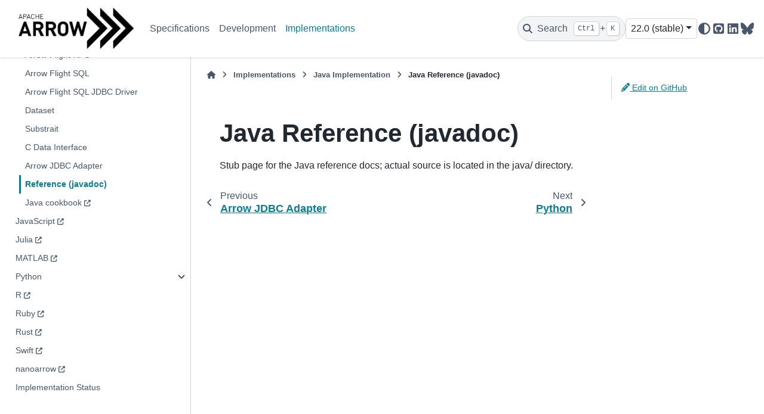

--- FILE ---
content_type: text/html
request_url: https://arrow.apache.org/docs/java/reference/index.html?org/apache/arrow/vector/ipc/message/MessageChannelReader.html
body_size: 14876
content:

<!DOCTYPE html>


<html lang="en" data-content_root="../../" >

  <head>
    <meta charset="utf-8" />
    <meta name="viewport" content="width=device-width, initial-scale=1.0" /><meta name="viewport" content="width=device-width, initial-scale=1" />

    <title>Java Reference (javadoc) &#8212; Apache Arrow v22.0.0</title>
  
  
  
  <script data-cfasync="false">
    document.documentElement.dataset.mode = localStorage.getItem("mode") || "";
    document.documentElement.dataset.theme = localStorage.getItem("theme") || "";
  </script>
  <!--
    this give us a css class that will be invisible only if js is disabled
  -->
  <noscript>
    <style>
      .pst-js-only { display: none !important; }

    </style>
  </noscript>
  
  <!-- Loaded before other Sphinx assets -->
  <link href="../../_static/styles/theme.css?digest=8878045cc6db502f8baf" rel="stylesheet" />
<link href="../../_static/styles/pydata-sphinx-theme.css?digest=8878045cc6db502f8baf" rel="stylesheet" />

    <link rel="stylesheet" type="text/css" href="../../_static/pygments.css?v=03e43079" />
    <link rel="stylesheet" type="text/css" href="../../_static/copybutton.css?v=76b2166b" />
    <link rel="stylesheet" type="text/css" href="../../_static/sphinx-design.min.css?v=95c83b7e" />
    <link rel="stylesheet" type="text/css" href="../../_static/theme_overrides.css?v=8dcd28dc" />
  
  <!-- So that users can add custom icons -->
  <script src="../../_static/scripts/fontawesome.js?digest=8878045cc6db502f8baf"></script>
  <!-- Pre-loaded scripts that we'll load fully later -->
  <link rel="preload" as="script" href="../../_static/scripts/bootstrap.js?digest=8878045cc6db502f8baf" />
<link rel="preload" as="script" href="../../_static/scripts/pydata-sphinx-theme.js?digest=8878045cc6db502f8baf" />

    <script src="../../_static/documentation_options.js?v=687e4bc6"></script>
    <script src="../../_static/doctools.js?v=9bcbadda"></script>
    <script src="../../_static/sphinx_highlight.js?v=dc90522c"></script>
    <script src="../../_static/clipboard.min.js?v=a7894cd8"></script>
    <script src="../../_static/copybutton.js?v=3bb21c8c"></script>
    <script src="../../_static/design-tabs.js?v=f930bc37"></script>
    <script>DOCUMENTATION_OPTIONS.pagename = 'java/reference/index';</script>
    <script>
        DOCUMENTATION_OPTIONS.theme_version = '0.16.1';
        DOCUMENTATION_OPTIONS.theme_switcher_json_url = '/docs/_static/versions.json';
        DOCUMENTATION_OPTIONS.theme_switcher_version_match = '';
        DOCUMENTATION_OPTIONS.show_version_warning_banner =
            false;
        </script>
    <link rel="canonical" href="https://arrow.apache.org/docs/java/reference/index.html" />
    <link rel="icon" href="../../_static/favicon.ico"/>
    <link rel="index" title="Index" href="../../genindex.html" />
    <link rel="search" title="Search" href="../../search.html" />
    <link rel="next" title="Python" href="../../python/index.html" />
    <link rel="prev" title="Arrow JDBC Adapter" href="../jdbc.html" />
  
  <meta name="viewport" content="width=device-width, initial-scale=1"/>
  <meta name="docsearch:language" content="en"/>
  <meta name="docsearch:version" content="22.0.0" />

  <!-- Matomo -->
  <script>
    var _paq = window._paq = window._paq || [];
    /* tracker methods like "setCustomDimension" should be called before "trackPageView" */
    /* We explicitly disable cookie tracking to avoid privacy issues */
    _paq.push(['disableCookies']);
    _paq.push(['trackPageView']);
    _paq.push(['enableLinkTracking']);
    (function() {
      var u="https://analytics.apache.org/";
      _paq.push(['setTrackerUrl', u+'matomo.php']);
      _paq.push(['setSiteId', '20']);
      var d=document, g=d.createElement('script'), s=d.getElementsByTagName('script')[0];
      g.async=true; g.src=u+'matomo.js'; s.parentNode.insertBefore(g,s);
    })();
  </script>
  <!-- End Matomo Code -->

  </head>
  
  
  <body data-bs-spy="scroll" data-bs-target=".bd-toc-nav" data-offset="180" data-bs-root-margin="0px 0px -60%" data-default-mode="">

  
  
  <div id="pst-skip-link" class="skip-link d-print-none"><a href="#main-content">Skip to main content</a></div>
  
  <div id="pst-scroll-pixel-helper"></div>
  
  <button type="button" class="btn rounded-pill" id="pst-back-to-top">
    <i class="fa-solid fa-arrow-up"></i>Back to top</button>

  
  <dialog id="pst-search-dialog">
    
<form class="bd-search d-flex align-items-center"
      action="../../search.html"
      method="get">
  <i class="fa-solid fa-magnifying-glass"></i>
  <input type="search"
         class="form-control"
         name="q"
         placeholder="Search the docs ..."
         aria-label="Search the docs ..."
         autocomplete="off"
         autocorrect="off"
         autocapitalize="off"
         spellcheck="false"/>
  <span class="search-button__kbd-shortcut"><kbd class="kbd-shortcut__modifier">Ctrl</kbd>+<kbd>K</kbd></span>
</form>
  </dialog>

  <div class="pst-async-banner-revealer d-none">
  <aside id="bd-header-version-warning" class="d-none d-print-none" aria-label="Version warning"></aside>
</div>

  
    <header class="bd-header navbar navbar-expand-lg bd-navbar d-print-none">
<div class="bd-header__inner bd-page-width">
  <button class="pst-navbar-icon sidebar-toggle primary-toggle" aria-label="Site navigation">
    <span class="fa-solid fa-bars"></span>
  </button>
  
  
  <div class=" navbar-header-items__start">
    
      <div class="navbar-item">

  
    
  

<a class="navbar-brand logo" href="../../index.html">
  
  
  
  
  
    
    
      
    
    
    <img src="../../_static/arrow.png" class="logo__image only-light" alt="Apache Arrow v22.0.0 - Home"/>
    <img src="../../_static/arrow-dark.png" class="logo__image only-dark pst-js-only" alt="Apache Arrow v22.0.0 - Home"/>
  
  
</a></div>
    
  </div>
  
  <div class=" navbar-header-items">
    
    <div class="me-auto navbar-header-items__center">
      
        <div class="navbar-item">
<nav>
  <ul class="bd-navbar-elements navbar-nav">
    
<li class="nav-item ">
  <a class="nav-link nav-internal" href="../../format/index.html">
    Specifications
  </a>
</li>


<li class="nav-item ">
  <a class="nav-link nav-internal" href="../../developers/index.html">
    Development
  </a>
</li>


<li class="nav-item current active">
  <a class="nav-link nav-internal" href="../../implementations.html">
    Implementations
  </a>
</li>

  </ul>
</nav></div>
      
    </div>
    
    
    <div class="navbar-header-items__end">
      
        <div class="navbar-item navbar-persistent--container">
          

<button class="btn search-button-field search-button__button pst-js-only" title="Search" aria-label="Search" data-bs-placement="bottom" data-bs-toggle="tooltip">
 <i class="fa-solid fa-magnifying-glass"></i>
 <span class="search-button__default-text">Search</span>
 <span class="search-button__kbd-shortcut"><kbd class="kbd-shortcut__modifier">Ctrl</kbd>+<kbd class="kbd-shortcut__modifier">K</kbd></span>
</button>
        </div>
      
      
        <div class="navbar-item"><div class="kapa-ai-bot">
    <script
        async
        src="https://widget.kapa.ai/kapa-widget.bundle.js"
        data-website-id="9db461d5-ac77-4b3f-a5c5-75efa78339d2"
        data-project-name="Apache Arrow"
        data-project-color="#000000"
        data-project-logo="https://arrow.apache.org/img/arrow-logo_chevrons_white-txt_black-bg.png"
        data-modal-disclaimer="This is a custom LLM with access to all [Arrow documentation](https://arrow.apache.org/docs/). Please include the language you are using in your question, e.g., Python, C++, Java, R, etc."
        data-consent-required="true" 
        data-user-analytics-cookie-enabled="false"
        data-consent-screen-disclaimer="By clicking &quot;I agree, let's chat&quot;, you consent to the use of the AI assistant in accordance with kapa.ai's [Privacy Policy](https://www.kapa.ai/content/privacy-policy). This service uses reCAPTCHA, which requires your consent to Google's [Privacy Policy](https://policies.google.com/privacy) and [Terms of Service](https://policies.google.com/terms). By proceeding, you explicitly agree to both kapa.ai's and Google's privacy policies."
    ></script>
   
</div>

</div>
      
        <div class="navbar-item">
<div class="version-switcher__container dropdown pst-js-only">
  <button id="pst-version-switcher-button-2"
    type="button"
    class="version-switcher__button btn btn-sm dropdown-toggle"
    data-bs-toggle="dropdown"
    aria-haspopup="listbox"
    aria-controls="pst-version-switcher-list-2"
    aria-label="Version switcher list"
  >
    Choose version  <!-- this text may get changed later by javascript -->
    <span class="caret"></span>
  </button>
  <div id="pst-version-switcher-list-2"
    class="version-switcher__menu dropdown-menu list-group-flush py-0"
    role="listbox" aria-labelledby="pst-version-switcher-button-2">
    <!-- dropdown will be populated by javascript on page load -->
  </div>
</div></div>
      
        <div class="navbar-item">

<button class="btn btn-sm nav-link pst-navbar-icon theme-switch-button pst-js-only" aria-label="Color mode" data-bs-title="Color mode"  data-bs-placement="bottom" data-bs-toggle="tooltip">
  <i class="theme-switch fa-solid fa-sun                fa-lg" data-mode="light" title="Light"></i>
  <i class="theme-switch fa-solid fa-moon               fa-lg" data-mode="dark"  title="Dark"></i>
  <i class="theme-switch fa-solid fa-circle-half-stroke fa-lg" data-mode="auto"  title="System Settings"></i>
</button></div>
      
        <div class="navbar-item"><ul class="navbar-icon-links"
    aria-label="Icon Links">
        <li class="nav-item">
          
          
          
          
          
          
          
          
          <a href="https://github.com/apache/arrow" title="GitHub" class="nav-link pst-navbar-icon" rel="noopener" target="_blank" data-bs-toggle="tooltip" data-bs-placement="bottom"><i class="fa-brands fa-square-github fa-lg" aria-hidden="true"></i>
            <span class="sr-only">GitHub</span></a>
        </li>
        <li class="nav-item">
          
          
          
          
          
          
          
          
          <a href="https://www.linkedin.com/company/apache-arrow/" title="LinkedIn" class="nav-link pst-navbar-icon" rel="noopener" target="_blank" data-bs-toggle="tooltip" data-bs-placement="bottom"><i class="fa-brands fa-linkedin fa-lg" aria-hidden="true"></i>
            <span class="sr-only">LinkedIn</span></a>
        </li>
        <li class="nav-item">
          
          
          
          
          
          
          
          
          <a href="https://bsky.app/profile/arrow.apache.org" title="BlueSky" class="nav-link pst-navbar-icon" rel="noopener" target="_blank" data-bs-toggle="tooltip" data-bs-placement="bottom"><i class="fa-brands fa-bluesky fa-lg" aria-hidden="true"></i>
            <span class="sr-only">BlueSky</span></a>
        </li>
</ul></div>
      
    </div>
    
  </div>
  
  
    <div class="navbar-persistent--mobile">

<button class="btn search-button-field search-button__button pst-js-only" title="Search" aria-label="Search" data-bs-placement="bottom" data-bs-toggle="tooltip">
 <i class="fa-solid fa-magnifying-glass"></i>
 <span class="search-button__default-text">Search</span>
 <span class="search-button__kbd-shortcut"><kbd class="kbd-shortcut__modifier">Ctrl</kbd>+<kbd class="kbd-shortcut__modifier">K</kbd></span>
</button>
    </div>
  

  
    <button class="pst-navbar-icon sidebar-toggle secondary-toggle" aria-label="On this page">
      <span class="fa-solid fa-outdent"></span>
    </button>
  
</div>

    </header>
  

  <div class="bd-container">
    <div class="bd-container__inner bd-page-width">
      
      
      
      <dialog id="pst-primary-sidebar-modal"></dialog>
      <div id="pst-primary-sidebar" class="bd-sidebar-primary bd-sidebar">
        

  
  <div class="sidebar-header-items sidebar-primary__section">
    
    
      <div class="sidebar-header-items__center">
        
          
          
            <div class="navbar-item">
<nav>
  <ul class="bd-navbar-elements navbar-nav">
    
<li class="nav-item ">
  <a class="nav-link nav-internal" href="../../format/index.html">
    Specifications
  </a>
</li>


<li class="nav-item ">
  <a class="nav-link nav-internal" href="../../developers/index.html">
    Development
  </a>
</li>


<li class="nav-item current active">
  <a class="nav-link nav-internal" href="../../implementations.html">
    Implementations
  </a>
</li>

  </ul>
</nav></div>
          
        
      </div>
    
    
    
      <div class="sidebar-header-items__end">
        
          <div class="navbar-item"><div class="kapa-ai-bot">
    <script
        async
        src="https://widget.kapa.ai/kapa-widget.bundle.js"
        data-website-id="9db461d5-ac77-4b3f-a5c5-75efa78339d2"
        data-project-name="Apache Arrow"
        data-project-color="#000000"
        data-project-logo="https://arrow.apache.org/img/arrow-logo_chevrons_white-txt_black-bg.png"
        data-modal-disclaimer="This is a custom LLM with access to all [Arrow documentation](https://arrow.apache.org/docs/). Please include the language you are using in your question, e.g., Python, C++, Java, R, etc."
        data-consent-required="true" 
        data-user-analytics-cookie-enabled="false"
        data-consent-screen-disclaimer="By clicking &quot;I agree, let's chat&quot;, you consent to the use of the AI assistant in accordance with kapa.ai's [Privacy Policy](https://www.kapa.ai/content/privacy-policy). This service uses reCAPTCHA, which requires your consent to Google's [Privacy Policy](https://policies.google.com/privacy) and [Terms of Service](https://policies.google.com/terms). By proceeding, you explicitly agree to both kapa.ai's and Google's privacy policies."
    ></script>
   
</div>

</div>
        
          <div class="navbar-item">
<div class="version-switcher__container dropdown pst-js-only">
  <button id="pst-version-switcher-button-3"
    type="button"
    class="version-switcher__button btn btn-sm dropdown-toggle"
    data-bs-toggle="dropdown"
    aria-haspopup="listbox"
    aria-controls="pst-version-switcher-list-3"
    aria-label="Version switcher list"
  >
    Choose version  <!-- this text may get changed later by javascript -->
    <span class="caret"></span>
  </button>
  <div id="pst-version-switcher-list-3"
    class="version-switcher__menu dropdown-menu list-group-flush py-0"
    role="listbox" aria-labelledby="pst-version-switcher-button-3">
    <!-- dropdown will be populated by javascript on page load -->
  </div>
</div></div>
        
          <div class="navbar-item">

<button class="btn btn-sm nav-link pst-navbar-icon theme-switch-button pst-js-only" aria-label="Color mode" data-bs-title="Color mode"  data-bs-placement="bottom" data-bs-toggle="tooltip">
  <i class="theme-switch fa-solid fa-sun                fa-lg" data-mode="light" title="Light"></i>
  <i class="theme-switch fa-solid fa-moon               fa-lg" data-mode="dark"  title="Dark"></i>
  <i class="theme-switch fa-solid fa-circle-half-stroke fa-lg" data-mode="auto"  title="System Settings"></i>
</button></div>
        
          <div class="navbar-item"><ul class="navbar-icon-links"
    aria-label="Icon Links">
        <li class="nav-item">
          
          
          
          
          
          
          
          
          <a href="https://github.com/apache/arrow" title="GitHub" class="nav-link pst-navbar-icon" rel="noopener" target="_blank" data-bs-toggle="tooltip" data-bs-placement="bottom"><i class="fa-brands fa-square-github fa-lg" aria-hidden="true"></i>
            <span class="sr-only">GitHub</span></a>
        </li>
        <li class="nav-item">
          
          
          
          
          
          
          
          
          <a href="https://www.linkedin.com/company/apache-arrow/" title="LinkedIn" class="nav-link pst-navbar-icon" rel="noopener" target="_blank" data-bs-toggle="tooltip" data-bs-placement="bottom"><i class="fa-brands fa-linkedin fa-lg" aria-hidden="true"></i>
            <span class="sr-only">LinkedIn</span></a>
        </li>
        <li class="nav-item">
          
          
          
          
          
          
          
          
          <a href="https://bsky.app/profile/arrow.apache.org" title="BlueSky" class="nav-link pst-navbar-icon" rel="noopener" target="_blank" data-bs-toggle="tooltip" data-bs-placement="bottom"><i class="fa-brands fa-bluesky fa-lg" aria-hidden="true"></i>
            <span class="sr-only">BlueSky</span></a>
        </li>
</ul></div>
        
      </div>
    
  </div>
  
    <div class="sidebar-primary-items__start sidebar-primary__section">
        <div class="sidebar-primary-item">
<nav class="bd-docs-nav bd-links"
     aria-label="Section Navigation">
  <p class="bd-links__title" role="heading" aria-level="1">Section Navigation</p>
  <div class="bd-toc-item navbar-nav"><ul class="current nav bd-sidenav">
<li class="toctree-l1"><a class="reference external" href="https://arrow.apache.org/dotnet/">.NET</a></li>
<li class="toctree-l1 has-children"><a class="reference internal" href="../../cpp/index.html">C++</a><details><summary><span class="toctree-toggle" role="presentation"><i class="fa-solid fa-chevron-down"></i></span></summary><ul>
<li class="toctree-l2 has-children"><a class="reference internal" href="../../cpp/getting_started.html">Getting Started</a><details><summary><span class="toctree-toggle" role="presentation"><i class="fa-solid fa-chevron-down"></i></span></summary><ul>
<li class="toctree-l3"><a class="reference internal" href="../../cpp/build_system.html">Using Arrow C++ in your own project</a></li>
<li class="toctree-l3"><a class="reference internal" href="../../cpp/conventions.html">Conventions</a></li>
<li class="toctree-l3"><a class="reference internal" href="../../cpp/tutorials/basic_arrow.html">Basic Arrow Data Structures</a></li>
<li class="toctree-l3"><a class="reference internal" href="../../cpp/tutorials/io_tutorial.html">Arrow File I/O</a></li>
<li class="toctree-l3"><a class="reference internal" href="../../cpp/tutorials/compute_tutorial.html">Arrow Compute</a></li>
<li class="toctree-l3"><a class="reference internal" href="../../cpp/tutorials/datasets_tutorial.html">Arrow Datasets</a></li>
</ul>
</details></li>
<li class="toctree-l2 has-children"><a class="reference internal" href="../../cpp/user_guide.html">User Guide</a><details><summary><span class="toctree-toggle" role="presentation"><i class="fa-solid fa-chevron-down"></i></span></summary><ul>
<li class="toctree-l3"><a class="reference internal" href="../../cpp/overview.html">High-Level Overview</a></li>
<li class="toctree-l3"><a class="reference internal" href="../../cpp/memory.html">Memory Management</a></li>
<li class="toctree-l3"><a class="reference internal" href="../../cpp/arrays.html">Arrays</a></li>
<li class="toctree-l3"><a class="reference internal" href="../../cpp/datatypes.html">Data Types</a></li>
<li class="toctree-l3"><a class="reference internal" href="../../cpp/tables.html">Tabular Data</a></li>
<li class="toctree-l3"><a class="reference internal" href="../../cpp/compute.html">Compute Functions</a></li>
<li class="toctree-l3 has-children"><a class="reference internal" href="../../cpp/gandiva.html">The Gandiva Expression Compiler</a><details><summary><span class="toctree-toggle" role="presentation"><i class="fa-solid fa-chevron-down"></i></span></summary><ul>
<li class="toctree-l4"><a class="reference internal" href="../../cpp/gandiva/expr_projector_filter.html">Gandiva Expression, Projector, and Filter</a></li>
<li class="toctree-l4"><a class="reference internal" href="../../cpp/gandiva/external_func.html">Gandiva External Functions Development Guide</a></li>
</ul>
</details></li>
<li class="toctree-l3 has-children"><a class="reference internal" href="../../cpp/acero.html">Acero: A C++ streaming execution engine</a><details><summary><span class="toctree-toggle" role="presentation"><i class="fa-solid fa-chevron-down"></i></span></summary><ul>
<li class="toctree-l4"><a class="reference internal" href="../../cpp/acero/overview.html">Acero Overview</a></li>
<li class="toctree-l4"><a class="reference internal" href="../../cpp/acero/user_guide.html">Acero User’s Guide</a></li>
<li class="toctree-l4"><a class="reference internal" href="../../cpp/acero/substrait.html">Using Acero with Substrait</a></li>
</ul>
</details></li>
<li class="toctree-l3"><a class="reference internal" href="../../cpp/io.html">Input / output and filesystems</a></li>
<li class="toctree-l3"><a class="reference internal" href="../../cpp/ipc.html">Reading and writing the Arrow IPC format</a></li>
<li class="toctree-l3"><a class="reference internal" href="../../cpp/orc.html">Reading and Writing ORC files</a></li>
<li class="toctree-l3"><a class="reference internal" href="../../cpp/parquet.html">Reading and writing Parquet files</a></li>
<li class="toctree-l3"><a class="reference internal" href="../../cpp/csv.html">Reading and Writing CSV files</a></li>
<li class="toctree-l3"><a class="reference internal" href="../../cpp/json.html">Reading JSON files</a></li>
<li class="toctree-l3"><a class="reference internal" href="../../cpp/dataset.html">Tabular Datasets</a></li>
<li class="toctree-l3"><a class="reference internal" href="../../cpp/flight.html">Arrow Flight RPC</a></li>
<li class="toctree-l3"><a class="reference internal" href="../../cpp/gdb.html">Debugging code using Arrow</a></li>
<li class="toctree-l3"><a class="reference internal" href="../../cpp/threading.html">Thread Management</a></li>
<li class="toctree-l3"><a class="reference internal" href="../../cpp/opentelemetry.html">OpenTelemetry</a></li>
<li class="toctree-l3"><a class="reference internal" href="../../cpp/env_vars.html">Environment Variables</a></li>
</ul>
</details></li>
<li class="toctree-l2 has-children"><a class="reference internal" href="../../cpp/examples/index.html">Examples</a><details><summary><span class="toctree-toggle" role="presentation"><i class="fa-solid fa-chevron-down"></i></span></summary><ul>
<li class="toctree-l3"><a class="reference internal" href="../../cpp/examples/cmake_minimal_build.html">Minimal build using CMake</a></li>
<li class="toctree-l3"><a class="reference internal" href="../../cpp/examples/compute_and_write_example.html">Compute and Write CSV Example</a></li>
<li class="toctree-l3"><a class="reference internal" href="../../cpp/examples/dataset_documentation_example.html">Arrow Datasets example</a></li>
<li class="toctree-l3"><a class="reference internal" href="../../cpp/examples/parquet_column_encryption.html">Parquet column encryption</a></li>
<li class="toctree-l3"><a class="reference internal" href="../../cpp/examples/row_columnar_conversion.html">Row to columnar conversion</a></li>
<li class="toctree-l3"><a class="reference internal" href="../../cpp/examples/tuple_range_conversion.html">std::tuple-like ranges to Arrow</a></li>
<li class="toctree-l3"><a class="reference internal" href="../../cpp/examples/converting_recordbatch_to_tensor.html">Converting RecordBatch to Tensor</a></li>
</ul>
</details></li>
<li class="toctree-l2 has-children"><a class="reference internal" href="../../cpp/api.html">API Reference</a><details><summary><span class="toctree-toggle" role="presentation"><i class="fa-solid fa-chevron-down"></i></span></summary><ul>
<li class="toctree-l3"><a class="reference internal" href="../../cpp/api/support.html">Programming Support</a></li>
<li class="toctree-l3"><a class="reference internal" href="../../cpp/api/memory.html">Memory (management)</a></li>
<li class="toctree-l3"><a class="reference internal" href="../../cpp/api/thread.html">Thread (management)</a></li>
<li class="toctree-l3"><a class="reference internal" href="../../cpp/api/datatype.html">Data Types</a></li>
<li class="toctree-l3"><a class="reference internal" href="../../cpp/api/array.html">Arrays</a></li>
<li class="toctree-l3"><a class="reference internal" href="../../cpp/api/extension.html">Extension</a></li>
<li class="toctree-l3"><a class="reference internal" href="../../cpp/api/scalar.html">Scalars</a></li>
<li class="toctree-l3"><a class="reference internal" href="../../cpp/api/builder.html">Array Builders</a></li>
<li class="toctree-l3"><a class="reference internal" href="../../cpp/api/table.html">Two-dimensional Datasets</a></li>
<li class="toctree-l3"><a class="reference internal" href="../../cpp/api/c_abi.html">C Interfaces</a></li>
<li class="toctree-l3"><a class="reference internal" href="../../cpp/api/compute.html">Compute Functions</a></li>
<li class="toctree-l3"><a class="reference internal" href="../../cpp/api/acero.html">Streaming Execution (Acero)</a></li>
<li class="toctree-l3"><a class="reference internal" href="../../cpp/api/gandiva.html">Gandiva Expression Compiler</a></li>
<li class="toctree-l3"><a class="reference internal" href="../../cpp/api/tensor.html">Tensors</a></li>
<li class="toctree-l3"><a class="reference internal" href="../../cpp/api/utilities.html">Utilities</a></li>
<li class="toctree-l3"><a class="reference internal" href="../../cpp/api/async.html">Asynchronous programming</a></li>
<li class="toctree-l3"><a class="reference internal" href="../../cpp/api/io.html">Input / output</a></li>
<li class="toctree-l3"><a class="reference internal" href="../../cpp/api/ipc.html">Arrow IPC</a></li>
<li class="toctree-l3"><a class="reference internal" href="../../cpp/api/formats.html">File Formats</a></li>
<li class="toctree-l3"><a class="reference internal" href="../../cpp/api/cuda.html">CUDA support</a></li>
<li class="toctree-l3"><a class="reference internal" href="../../cpp/api/flight.html">Arrow Flight RPC</a></li>
<li class="toctree-l3"><a class="reference internal" href="../../cpp/api/flightsql.html">Arrow Flight SQL</a></li>
<li class="toctree-l3"><a class="reference internal" href="../../cpp/api/filesystem.html">Filesystems</a></li>
<li class="toctree-l3"><a class="reference internal" href="../../cpp/api/dataset.html">Dataset</a></li>
</ul>
</details></li>
<li class="toctree-l2 has-children"><a class="reference internal" href="../../developers/cpp/index.html">C++ Development</a><details><summary><span class="toctree-toggle" role="presentation"><i class="fa-solid fa-chevron-down"></i></span></summary><ul>
<li class="toctree-l3"><a class="reference internal" href="../../developers/cpp/building.html">Building Arrow C++</a></li>
<li class="toctree-l3"><a class="reference internal" href="../../developers/cpp/development.html">Development Guidelines</a></li>
<li class="toctree-l3"><a class="reference internal" href="../../developers/cpp/windows.html">Developing on Windows</a></li>
<li class="toctree-l3"><a class="reference internal" href="../../developers/cpp/emscripten.html">Cross compiling for WebAssembly with Emscripten</a></li>
<li class="toctree-l3"><a class="reference internal" href="../../developers/cpp/conventions.html">Conventions</a></li>
<li class="toctree-l3"><a class="reference internal" href="../../developers/cpp/fuzzing.html">Fuzzing Arrow C++</a></li>
<li class="toctree-l3"><a class="reference internal" href="../../developers/cpp/compute.html">Developing Arrow C++ Compute</a></li>
<li class="toctree-l3 has-children"><a class="reference internal" href="../../developers/cpp/acero.html">Developing Acero</a><details><summary><span class="toctree-toggle" role="presentation"><i class="fa-solid fa-chevron-down"></i></span></summary><ul>
<li class="toctree-l4"><a class="reference internal" href="../../developers/cpp/acero/swiss_table.html">Swiss Table</a></li>
</ul>
</details></li>
</ul>
</details></li>
<li class="toctree-l2"><a class="reference external" href="https://arrow.apache.org/cookbook/cpp/">C++ Cookbook</a></li>
</ul>
</details></li>
<li class="toctree-l1 has-children"><a class="reference internal" href="../../c_glib/index.html">C GLib</a><details><summary><span class="toctree-toggle" role="presentation"><i class="fa-solid fa-chevron-down"></i></span></summary><ul>
<li class="toctree-l2"><a class="reference internal" href="../../c_glib/arrow-glib/index.html">Apache Arrow GLib</a></li>
<li class="toctree-l2"><a class="reference internal" href="../../c_glib/arrow-cuda-glib/index.html">Apache Arrow CUDA GLib</a></li>
<li class="toctree-l2"><a class="reference internal" href="../../c_glib/arrow-dataset-glib/index.html">Apache Arrow Dataset</a></li>
<li class="toctree-l2"><a class="reference internal" href="../../c_glib/arrow-flight-glib/index.html">Apache Arrow Flight GLib</a></li>
<li class="toctree-l2"><a class="reference internal" href="../../c_glib/arrow-flight-sql-glib/index.html">Apache Arrow Flight SQL GLib</a></li>
<li class="toctree-l2"><a class="reference internal" href="../../c_glib/parquet-glib/index.html">Apache Parquet GLib</a></li>
<li class="toctree-l2"><a class="reference internal" href="../../c_glib/gandiva-glib/index.html">Gandiva GLib</a></li>
</ul>
</details></li>
<li class="toctree-l1"><a class="reference external" href="https://arrow.apache.org/go/">Go</a></li>
<li class="toctree-l1 current active has-children"><a class="reference internal" href="../index.html">Java</a><details open="open"><summary><span class="toctree-toggle" role="presentation"><i class="fa-solid fa-chevron-down"></i></span></summary><ul class="current">
<li class="toctree-l2"><a class="reference internal" href="../quickstartguide.html">Quick Start Guide</a></li>
<li class="toctree-l2"><a class="reference internal" href="../overview.html">High-Level Overview</a></li>
<li class="toctree-l2"><a class="reference internal" href="../install.html">Installing Java Modules</a></li>
<li class="toctree-l2"><a class="reference internal" href="../memory.html">Memory Management</a></li>
<li class="toctree-l2"><a class="reference internal" href="../vector.html">ValueVector</a></li>
<li class="toctree-l2"><a class="reference internal" href="../vector_schema_root.html">Tabular Data</a></li>
<li class="toctree-l2"><a class="reference internal" href="../table.html">Table</a></li>
<li class="toctree-l2"><a class="reference internal" href="../ipc.html">Reading/Writing IPC formats</a></li>
<li class="toctree-l2"><a class="reference internal" href="../algorithm.html">Java Algorithms</a></li>
<li class="toctree-l2"><a class="reference internal" href="../flight.html">Arrow Flight RPC</a></li>
<li class="toctree-l2"><a class="reference internal" href="../flight_sql.html">Arrow Flight SQL</a></li>
<li class="toctree-l2"><a class="reference internal" href="../flight_sql_jdbc_driver.html">Arrow Flight SQL JDBC Driver</a></li>
<li class="toctree-l2"><a class="reference internal" href="../dataset.html">Dataset</a></li>
<li class="toctree-l2"><a class="reference internal" href="../substrait.html">Substrait</a></li>
<li class="toctree-l2"><a class="reference internal" href="../cdata.html">C Data Interface</a></li>
<li class="toctree-l2"><a class="reference internal" href="../jdbc.html">Arrow JDBC Adapter</a></li>
<li class="toctree-l2 current active"><a class="current reference internal" href="#">Reference (javadoc)</a></li>
<li class="toctree-l2"><a class="reference external" href="https://arrow.apache.org/cookbook/java/">Java cookbook</a></li>
</ul>
</details></li>
<li class="toctree-l1"><a class="reference external" href="https://arrow.apache.org/js/current/">JavaScript</a></li>
<li class="toctree-l1"><a class="reference external" href="https://arrow.apache.org/julia/">Julia</a></li>
<li class="toctree-l1"><a class="reference external" href="https://github.com/apache/arrow/blob/main/matlab/README.md">MATLAB</a></li>
<li class="toctree-l1 has-children"><a class="reference internal" href="../../python/index.html">Python</a><details><summary><span class="toctree-toggle" role="presentation"><i class="fa-solid fa-chevron-down"></i></span></summary><ul>
<li class="toctree-l2"><a class="reference internal" href="../../python/install.html">Installing PyArrow</a></li>
<li class="toctree-l2"><a class="reference internal" href="../../python/getstarted.html">Getting Started</a></li>
<li class="toctree-l2"><a class="reference internal" href="../../python/data.html">Data Types and In-Memory Data Model</a></li>
<li class="toctree-l2"><a class="reference internal" href="../../python/compute.html">Compute Functions</a></li>
<li class="toctree-l2"><a class="reference internal" href="../../python/memory.html">Memory and IO Interfaces</a></li>
<li class="toctree-l2"><a class="reference internal" href="../../python/ipc.html">Streaming, Serialization, and IPC</a></li>
<li class="toctree-l2"><a class="reference internal" href="../../python/filesystems.html">Filesystem Interface</a></li>
<li class="toctree-l2"><a class="reference internal" href="../../python/numpy.html">NumPy Integration</a></li>
<li class="toctree-l2"><a class="reference internal" href="../../python/pandas.html">Pandas Integration</a></li>
<li class="toctree-l2"><a class="reference internal" href="../../python/interchange_protocol.html">Dataframe Interchange Protocol</a></li>
<li class="toctree-l2"><a class="reference internal" href="../../python/dlpack.html">The DLPack Protocol</a></li>
<li class="toctree-l2"><a class="reference internal" href="../../python/timestamps.html">Timestamps</a></li>
<li class="toctree-l2"><a class="reference internal" href="../../python/orc.html">Reading and Writing the Apache ORC Format</a></li>
<li class="toctree-l2"><a class="reference internal" href="../../python/csv.html">Reading and Writing CSV files</a></li>
<li class="toctree-l2"><a class="reference internal" href="../../python/feather.html">Feather File Format</a></li>
<li class="toctree-l2"><a class="reference internal" href="../../python/json.html">Reading JSON files</a></li>
<li class="toctree-l2"><a class="reference internal" href="../../python/parquet.html">Reading and Writing the Apache Parquet Format</a></li>
<li class="toctree-l2"><a class="reference internal" href="../../python/dataset.html">Tabular Datasets</a></li>
<li class="toctree-l2"><a class="reference internal" href="../../python/flight.html">Arrow Flight RPC</a></li>
<li class="toctree-l2"><a class="reference internal" href="../../python/extending_types.html">Extending PyArrow</a></li>
<li class="toctree-l2 has-children"><a class="reference internal" href="../../python/integration.html">PyArrow Integrations</a><details><summary><span class="toctree-toggle" role="presentation"><i class="fa-solid fa-chevron-down"></i></span></summary><ul>
<li class="toctree-l3"><a class="reference internal" href="../../python/integration/substrait.html">Substrait</a></li>
<li class="toctree-l3"><a class="reference internal" href="../../python/integration/python_r.html">Integrating PyArrow with R</a></li>
<li class="toctree-l3"><a class="reference internal" href="../../python/integration/python_java.html">Integrating PyArrow with Java</a></li>
<li class="toctree-l3"><a class="reference internal" href="../../python/integration/extending.html">Using pyarrow from C++ and Cython Code</a></li>
<li class="toctree-l3"><a class="reference internal" href="../../python/integration/cuda.html">CUDA Integration</a></li>
</ul>
</details></li>
<li class="toctree-l2"><a class="reference internal" href="../../python/env_vars.html">Environment Variables</a></li>
<li class="toctree-l2 has-children"><a class="reference internal" href="../../python/api.html">API Reference</a><details><summary><span class="toctree-toggle" role="presentation"><i class="fa-solid fa-chevron-down"></i></span></summary><ul>
<li class="toctree-l3 has-children"><a class="reference internal" href="../../python/api/datatypes.html">Data Types and Schemas</a><details><summary><span class="toctree-toggle" role="presentation"><i class="fa-solid fa-chevron-down"></i></span></summary><ul>
<li class="toctree-l4"><a class="reference internal" href="../../python/generated/pyarrow.null.html">pyarrow.null</a></li>
<li class="toctree-l4"><a class="reference internal" href="../../python/generated/pyarrow.bool_.html">pyarrow.bool_</a></li>
<li class="toctree-l4"><a class="reference internal" href="../../python/generated/pyarrow.int8.html">pyarrow.int8</a></li>
<li class="toctree-l4"><a class="reference internal" href="../../python/generated/pyarrow.int16.html">pyarrow.int16</a></li>
<li class="toctree-l4"><a class="reference internal" href="../../python/generated/pyarrow.int32.html">pyarrow.int32</a></li>
<li class="toctree-l4"><a class="reference internal" href="../../python/generated/pyarrow.int64.html">pyarrow.int64</a></li>
<li class="toctree-l4"><a class="reference internal" href="../../python/generated/pyarrow.uint8.html">pyarrow.uint8</a></li>
<li class="toctree-l4"><a class="reference internal" href="../../python/generated/pyarrow.uint16.html">pyarrow.uint16</a></li>
<li class="toctree-l4"><a class="reference internal" href="../../python/generated/pyarrow.uint32.html">pyarrow.uint32</a></li>
<li class="toctree-l4"><a class="reference internal" href="../../python/generated/pyarrow.uint64.html">pyarrow.uint64</a></li>
<li class="toctree-l4"><a class="reference internal" href="../../python/generated/pyarrow.float16.html">pyarrow.float16</a></li>
<li class="toctree-l4"><a class="reference internal" href="../../python/generated/pyarrow.float32.html">pyarrow.float32</a></li>
<li class="toctree-l4"><a class="reference internal" href="../../python/generated/pyarrow.float64.html">pyarrow.float64</a></li>
<li class="toctree-l4"><a class="reference internal" href="../../python/generated/pyarrow.time32.html">pyarrow.time32</a></li>
<li class="toctree-l4"><a class="reference internal" href="../../python/generated/pyarrow.time64.html">pyarrow.time64</a></li>
<li class="toctree-l4"><a class="reference internal" href="../../python/generated/pyarrow.timestamp.html">pyarrow.timestamp</a></li>
<li class="toctree-l4"><a class="reference internal" href="../../python/generated/pyarrow.date32.html">pyarrow.date32</a></li>
<li class="toctree-l4"><a class="reference internal" href="../../python/generated/pyarrow.date64.html">pyarrow.date64</a></li>
<li class="toctree-l4"><a class="reference internal" href="../../python/generated/pyarrow.duration.html">pyarrow.duration</a></li>
<li class="toctree-l4"><a class="reference internal" href="../../python/generated/pyarrow.month_day_nano_interval.html">pyarrow.month_day_nano_interval</a></li>
<li class="toctree-l4"><a class="reference internal" href="../../python/generated/pyarrow.binary.html">pyarrow.binary</a></li>
<li class="toctree-l4"><a class="reference internal" href="../../python/generated/pyarrow.string.html">pyarrow.string</a></li>
<li class="toctree-l4"><a class="reference internal" href="../../python/generated/pyarrow.utf8.html">pyarrow.utf8</a></li>
<li class="toctree-l4"><a class="reference internal" href="../../python/generated/pyarrow.large_binary.html">pyarrow.large_binary</a></li>
<li class="toctree-l4"><a class="reference internal" href="../../python/generated/pyarrow.large_string.html">pyarrow.large_string</a></li>
<li class="toctree-l4"><a class="reference internal" href="../../python/generated/pyarrow.large_utf8.html">pyarrow.large_utf8</a></li>
<li class="toctree-l4"><a class="reference internal" href="../../python/generated/pyarrow.binary_view.html">pyarrow.binary_view</a></li>
<li class="toctree-l4"><a class="reference internal" href="../../python/generated/pyarrow.string_view.html">pyarrow.string_view</a></li>
<li class="toctree-l4"><a class="reference internal" href="../../python/generated/pyarrow.decimal128.html">pyarrow.decimal128</a></li>
<li class="toctree-l4"><a class="reference internal" href="../../python/generated/pyarrow.decimal256.html">pyarrow.decimal256</a></li>
<li class="toctree-l4"><a class="reference internal" href="../../python/generated/pyarrow.list_.html">pyarrow.list_</a></li>
<li class="toctree-l4"><a class="reference internal" href="../../python/generated/pyarrow.large_list.html">pyarrow.large_list</a></li>
<li class="toctree-l4"><a class="reference internal" href="../../python/generated/pyarrow.list_view.html">pyarrow.list_view</a></li>
<li class="toctree-l4"><a class="reference internal" href="../../python/generated/pyarrow.large_list_view.html">pyarrow.large_list_view</a></li>
<li class="toctree-l4"><a class="reference internal" href="../../python/generated/pyarrow.map_.html">pyarrow.map_</a></li>
<li class="toctree-l4"><a class="reference internal" href="../../python/generated/pyarrow.struct.html">pyarrow.struct</a></li>
<li class="toctree-l4"><a class="reference internal" href="../../python/generated/pyarrow.dictionary.html">pyarrow.dictionary</a></li>
<li class="toctree-l4"><a class="reference internal" href="../../python/generated/pyarrow.run_end_encoded.html">pyarrow.run_end_encoded</a></li>
<li class="toctree-l4"><a class="reference internal" href="../../python/generated/pyarrow.fixed_shape_tensor.html">pyarrow.fixed_shape_tensor</a></li>
<li class="toctree-l4"><a class="reference internal" href="../../python/generated/pyarrow.union.html">pyarrow.union</a></li>
<li class="toctree-l4"><a class="reference internal" href="../../python/generated/pyarrow.dense_union.html">pyarrow.dense_union</a></li>
<li class="toctree-l4"><a class="reference internal" href="../../python/generated/pyarrow.sparse_union.html">pyarrow.sparse_union</a></li>
<li class="toctree-l4"><a class="reference internal" href="../../python/generated/pyarrow.opaque.html">pyarrow.opaque</a></li>
<li class="toctree-l4"><a class="reference internal" href="../../python/generated/pyarrow.bool8.html">pyarrow.bool8</a></li>
<li class="toctree-l4"><a class="reference internal" href="../../python/generated/pyarrow.uuid.html">pyarrow.uuid</a></li>
<li class="toctree-l4"><a class="reference internal" href="../../python/generated/pyarrow.json_.html">pyarrow.json_</a></li>
<li class="toctree-l4"><a class="reference internal" href="../../python/generated/pyarrow.field.html">pyarrow.field</a></li>
<li class="toctree-l4"><a class="reference internal" href="../../python/generated/pyarrow.schema.html">pyarrow.schema</a></li>
<li class="toctree-l4"><a class="reference internal" href="../../python/generated/pyarrow.from_numpy_dtype.html">pyarrow.from_numpy_dtype</a></li>
<li class="toctree-l4"><a class="reference internal" href="../../python/generated/pyarrow.unify_schemas.html">pyarrow.unify_schemas</a></li>
<li class="toctree-l4"><a class="reference internal" href="../../python/generated/pyarrow.DataType.html">pyarrow.DataType</a></li>
<li class="toctree-l4"><a class="reference internal" href="../../python/generated/pyarrow.DictionaryType.html">pyarrow.DictionaryType</a></li>
<li class="toctree-l4"><a class="reference internal" href="../../python/generated/pyarrow.ListType.html">pyarrow.ListType</a></li>
<li class="toctree-l4"><a class="reference internal" href="../../python/generated/pyarrow.ListViewType.html">pyarrow.ListViewType</a></li>
<li class="toctree-l4"><a class="reference internal" href="../../python/generated/pyarrow.FixedSizeListType.html">pyarrow.FixedSizeListType</a></li>
<li class="toctree-l4"><a class="reference internal" href="../../python/generated/pyarrow.LargeListType.html">pyarrow.LargeListType</a></li>
<li class="toctree-l4"><a class="reference internal" href="../../python/generated/pyarrow.LargeListViewType.html">pyarrow.LargeListViewType</a></li>
<li class="toctree-l4"><a class="reference internal" href="../../python/generated/pyarrow.MapType.html">pyarrow.MapType</a></li>
<li class="toctree-l4"><a class="reference internal" href="../../python/generated/pyarrow.StructType.html">pyarrow.StructType</a></li>
<li class="toctree-l4"><a class="reference internal" href="../../python/generated/pyarrow.UnionType.html">pyarrow.UnionType</a></li>
<li class="toctree-l4"><a class="reference internal" href="../../python/generated/pyarrow.DenseUnionType.html">pyarrow.DenseUnionType</a></li>
<li class="toctree-l4"><a class="reference internal" href="../../python/generated/pyarrow.SparseUnionType.html">pyarrow.SparseUnionType</a></li>
<li class="toctree-l4"><a class="reference internal" href="../../python/generated/pyarrow.TimestampType.html">pyarrow.TimestampType</a></li>
<li class="toctree-l4"><a class="reference internal" href="../../python/generated/pyarrow.Time32Type.html">pyarrow.Time32Type</a></li>
<li class="toctree-l4"><a class="reference internal" href="../../python/generated/pyarrow.Time64Type.html">pyarrow.Time64Type</a></li>
<li class="toctree-l4"><a class="reference internal" href="../../python/generated/pyarrow.DurationType.html">pyarrow.DurationType</a></li>
<li class="toctree-l4"><a class="reference internal" href="../../python/generated/pyarrow.FixedSizeBinaryType.html">pyarrow.FixedSizeBinaryType</a></li>
<li class="toctree-l4"><a class="reference internal" href="../../python/generated/pyarrow.Decimal32Type.html">pyarrow.Decimal32Type</a></li>
<li class="toctree-l4"><a class="reference internal" href="../../python/generated/pyarrow.Decimal64Type.html">pyarrow.Decimal64Type</a></li>
<li class="toctree-l4"><a class="reference internal" href="../../python/generated/pyarrow.Decimal128Type.html">pyarrow.Decimal128Type</a></li>
<li class="toctree-l4"><a class="reference internal" href="../../python/generated/pyarrow.Decimal256Type.html">pyarrow.Decimal256Type</a></li>
<li class="toctree-l4"><a class="reference internal" href="../../python/generated/pyarrow.Field.html">pyarrow.Field</a></li>
<li class="toctree-l4"><a class="reference internal" href="../../python/generated/pyarrow.Schema.html">pyarrow.Schema</a></li>
<li class="toctree-l4"><a class="reference internal" href="../../python/generated/pyarrow.RunEndEncodedType.html">pyarrow.RunEndEncodedType</a></li>
<li class="toctree-l4"><a class="reference internal" href="../../python/generated/pyarrow.BaseExtensionType.html">pyarrow.BaseExtensionType</a></li>
<li class="toctree-l4"><a class="reference internal" href="../../python/generated/pyarrow.ExtensionType.html">pyarrow.ExtensionType</a></li>
<li class="toctree-l4"><a class="reference internal" href="../../python/generated/pyarrow.UnknownExtensionType.html">pyarrow.UnknownExtensionType</a></li>
<li class="toctree-l4"><a class="reference internal" href="../../python/generated/pyarrow.register_extension_type.html">pyarrow.register_extension_type</a></li>
<li class="toctree-l4"><a class="reference internal" href="../../python/generated/pyarrow.unregister_extension_type.html">pyarrow.unregister_extension_type</a></li>
<li class="toctree-l4"><a class="reference internal" href="../../python/generated/pyarrow.FixedShapeTensorType.html">pyarrow.FixedShapeTensorType</a></li>
<li class="toctree-l4"><a class="reference internal" href="../../python/generated/pyarrow.OpaqueType.html">pyarrow.OpaqueType</a></li>
<li class="toctree-l4"><a class="reference internal" href="../../python/generated/pyarrow.JsonType.html">pyarrow.JsonType</a></li>
<li class="toctree-l4"><a class="reference internal" href="../../python/generated/pyarrow.UuidType.html">pyarrow.UuidType</a></li>
<li class="toctree-l4"><a class="reference internal" href="../../python/generated/pyarrow.Bool8Type.html">pyarrow.Bool8Type</a></li>
<li class="toctree-l4"><a class="reference internal" href="../../python/generated/pyarrow.types.is_boolean.html">pyarrow.types.is_boolean</a></li>
<li class="toctree-l4"><a class="reference internal" href="../../python/generated/pyarrow.types.is_integer.html">pyarrow.types.is_integer</a></li>
<li class="toctree-l4"><a class="reference internal" href="../../python/generated/pyarrow.types.is_signed_integer.html">pyarrow.types.is_signed_integer</a></li>
<li class="toctree-l4"><a class="reference internal" href="../../python/generated/pyarrow.types.is_unsigned_integer.html">pyarrow.types.is_unsigned_integer</a></li>
<li class="toctree-l4"><a class="reference internal" href="../../python/generated/pyarrow.types.is_int8.html">pyarrow.types.is_int8</a></li>
<li class="toctree-l4"><a class="reference internal" href="../../python/generated/pyarrow.types.is_int16.html">pyarrow.types.is_int16</a></li>
<li class="toctree-l4"><a class="reference internal" href="../../python/generated/pyarrow.types.is_int32.html">pyarrow.types.is_int32</a></li>
<li class="toctree-l4"><a class="reference internal" href="../../python/generated/pyarrow.types.is_int64.html">pyarrow.types.is_int64</a></li>
<li class="toctree-l4"><a class="reference internal" href="../../python/generated/pyarrow.types.is_uint8.html">pyarrow.types.is_uint8</a></li>
<li class="toctree-l4"><a class="reference internal" href="../../python/generated/pyarrow.types.is_uint16.html">pyarrow.types.is_uint16</a></li>
<li class="toctree-l4"><a class="reference internal" href="../../python/generated/pyarrow.types.is_uint32.html">pyarrow.types.is_uint32</a></li>
<li class="toctree-l4"><a class="reference internal" href="../../python/generated/pyarrow.types.is_uint64.html">pyarrow.types.is_uint64</a></li>
<li class="toctree-l4"><a class="reference internal" href="../../python/generated/pyarrow.types.is_floating.html">pyarrow.types.is_floating</a></li>
<li class="toctree-l4"><a class="reference internal" href="../../python/generated/pyarrow.types.is_float16.html">pyarrow.types.is_float16</a></li>
<li class="toctree-l4"><a class="reference internal" href="../../python/generated/pyarrow.types.is_float32.html">pyarrow.types.is_float32</a></li>
<li class="toctree-l4"><a class="reference internal" href="../../python/generated/pyarrow.types.is_float64.html">pyarrow.types.is_float64</a></li>
<li class="toctree-l4"><a class="reference internal" href="../../python/generated/pyarrow.types.is_decimal.html">pyarrow.types.is_decimal</a></li>
<li class="toctree-l4"><a class="reference internal" href="../../python/generated/pyarrow.types.is_decimal128.html">pyarrow.types.is_decimal128</a></li>
<li class="toctree-l4"><a class="reference internal" href="../../python/generated/pyarrow.types.is_decimal256.html">pyarrow.types.is_decimal256</a></li>
<li class="toctree-l4"><a class="reference internal" href="../../python/generated/pyarrow.types.is_list.html">pyarrow.types.is_list</a></li>
<li class="toctree-l4"><a class="reference internal" href="../../python/generated/pyarrow.types.is_large_list.html">pyarrow.types.is_large_list</a></li>
<li class="toctree-l4"><a class="reference internal" href="../../python/generated/pyarrow.types.is_fixed_size_list.html">pyarrow.types.is_fixed_size_list</a></li>
<li class="toctree-l4"><a class="reference internal" href="../../python/generated/pyarrow.types.is_list_view.html">pyarrow.types.is_list_view</a></li>
<li class="toctree-l4"><a class="reference internal" href="../../python/generated/pyarrow.types.is_large_list_view.html">pyarrow.types.is_large_list_view</a></li>
<li class="toctree-l4"><a class="reference internal" href="../../python/generated/pyarrow.types.is_struct.html">pyarrow.types.is_struct</a></li>
<li class="toctree-l4"><a class="reference internal" href="../../python/generated/pyarrow.types.is_union.html">pyarrow.types.is_union</a></li>
<li class="toctree-l4"><a class="reference internal" href="../../python/generated/pyarrow.types.is_nested.html">pyarrow.types.is_nested</a></li>
<li class="toctree-l4"><a class="reference internal" href="../../python/generated/pyarrow.types.is_run_end_encoded.html">pyarrow.types.is_run_end_encoded</a></li>
<li class="toctree-l4"><a class="reference internal" href="../../python/generated/pyarrow.types.is_temporal.html">pyarrow.types.is_temporal</a></li>
<li class="toctree-l4"><a class="reference internal" href="../../python/generated/pyarrow.types.is_timestamp.html">pyarrow.types.is_timestamp</a></li>
<li class="toctree-l4"><a class="reference internal" href="../../python/generated/pyarrow.types.is_date.html">pyarrow.types.is_date</a></li>
<li class="toctree-l4"><a class="reference internal" href="../../python/generated/pyarrow.types.is_date32.html">pyarrow.types.is_date32</a></li>
<li class="toctree-l4"><a class="reference internal" href="../../python/generated/pyarrow.types.is_date64.html">pyarrow.types.is_date64</a></li>
<li class="toctree-l4"><a class="reference internal" href="../../python/generated/pyarrow.types.is_time.html">pyarrow.types.is_time</a></li>
<li class="toctree-l4"><a class="reference internal" href="../../python/generated/pyarrow.types.is_time32.html">pyarrow.types.is_time32</a></li>
<li class="toctree-l4"><a class="reference internal" href="../../python/generated/pyarrow.types.is_time64.html">pyarrow.types.is_time64</a></li>
<li class="toctree-l4"><a class="reference internal" href="../../python/generated/pyarrow.types.is_duration.html">pyarrow.types.is_duration</a></li>
<li class="toctree-l4"><a class="reference internal" href="../../python/generated/pyarrow.types.is_interval.html">pyarrow.types.is_interval</a></li>
<li class="toctree-l4"><a class="reference internal" href="../../python/generated/pyarrow.types.is_null.html">pyarrow.types.is_null</a></li>
<li class="toctree-l4"><a class="reference internal" href="../../python/generated/pyarrow.types.is_binary.html">pyarrow.types.is_binary</a></li>
<li class="toctree-l4"><a class="reference internal" href="../../python/generated/pyarrow.types.is_unicode.html">pyarrow.types.is_unicode</a></li>
<li class="toctree-l4"><a class="reference internal" href="../../python/generated/pyarrow.types.is_string.html">pyarrow.types.is_string</a></li>
<li class="toctree-l4"><a class="reference internal" href="../../python/generated/pyarrow.types.is_large_binary.html">pyarrow.types.is_large_binary</a></li>
<li class="toctree-l4"><a class="reference internal" href="../../python/generated/pyarrow.types.is_large_unicode.html">pyarrow.types.is_large_unicode</a></li>
<li class="toctree-l4"><a class="reference internal" href="../../python/generated/pyarrow.types.is_large_string.html">pyarrow.types.is_large_string</a></li>
<li class="toctree-l4"><a class="reference internal" href="../../python/generated/pyarrow.types.is_binary_view.html">pyarrow.types.is_binary_view</a></li>
<li class="toctree-l4"><a class="reference internal" href="../../python/generated/pyarrow.types.is_string_view.html">pyarrow.types.is_string_view</a></li>
<li class="toctree-l4"><a class="reference internal" href="../../python/generated/pyarrow.types.is_fixed_size_binary.html">pyarrow.types.is_fixed_size_binary</a></li>
<li class="toctree-l4"><a class="reference internal" href="../../python/generated/pyarrow.types.is_map.html">pyarrow.types.is_map</a></li>
<li class="toctree-l4"><a class="reference internal" href="../../python/generated/pyarrow.types.is_dictionary.html">pyarrow.types.is_dictionary</a></li>
<li class="toctree-l4"><a class="reference internal" href="../../python/generated/pyarrow.types.is_primitive.html">pyarrow.types.is_primitive</a></li>
<li class="toctree-l4"><a class="reference internal" href="../../python/generated/pyarrow.types.TypesEnum.html">pyarrow.types.TypesEnum</a></li>
</ul>
</details></li>
<li class="toctree-l3 has-children"><a class="reference internal" href="../../python/api/arrays.html">Arrays and Scalars</a><details><summary><span class="toctree-toggle" role="presentation"><i class="fa-solid fa-chevron-down"></i></span></summary><ul>
<li class="toctree-l4"><a class="reference internal" href="../../python/generated/pyarrow.array.html">pyarrow.array</a></li>
<li class="toctree-l4"><a class="reference internal" href="../../python/generated/pyarrow.nulls.html">pyarrow.nulls</a></li>
<li class="toctree-l4"><a class="reference internal" href="../../python/generated/pyarrow.Array.html">pyarrow.Array</a></li>
<li class="toctree-l4"><a class="reference internal" href="../../python/generated/pyarrow.BooleanArray.html">pyarrow.BooleanArray</a></li>
<li class="toctree-l4"><a class="reference internal" href="../../python/generated/pyarrow.FloatingPointArray.html">pyarrow.FloatingPointArray</a></li>
<li class="toctree-l4"><a class="reference internal" href="../../python/generated/pyarrow.IntegerArray.html">pyarrow.IntegerArray</a></li>
<li class="toctree-l4"><a class="reference internal" href="../../python/generated/pyarrow.Int8Array.html">pyarrow.Int8Array</a></li>
<li class="toctree-l4"><a class="reference internal" href="../../python/generated/pyarrow.Int16Array.html">pyarrow.Int16Array</a></li>
<li class="toctree-l4"><a class="reference internal" href="../../python/generated/pyarrow.Int32Array.html">pyarrow.Int32Array</a></li>
<li class="toctree-l4"><a class="reference internal" href="../../python/generated/pyarrow.Int64Array.html">pyarrow.Int64Array</a></li>
<li class="toctree-l4"><a class="reference internal" href="../../python/generated/pyarrow.NullArray.html">pyarrow.NullArray</a></li>
<li class="toctree-l4"><a class="reference internal" href="../../python/generated/pyarrow.NumericArray.html">pyarrow.NumericArray</a></li>
<li class="toctree-l4"><a class="reference internal" href="../../python/generated/pyarrow.UInt8Array.html">pyarrow.UInt8Array</a></li>
<li class="toctree-l4"><a class="reference internal" href="../../python/generated/pyarrow.UInt16Array.html">pyarrow.UInt16Array</a></li>
<li class="toctree-l4"><a class="reference internal" href="../../python/generated/pyarrow.UInt32Array.html">pyarrow.UInt32Array</a></li>
<li class="toctree-l4"><a class="reference internal" href="../../python/generated/pyarrow.UInt64Array.html">pyarrow.UInt64Array</a></li>
<li class="toctree-l4"><a class="reference internal" href="../../python/generated/pyarrow.HalfFloatArray.html">pyarrow.HalfFloatArray</a></li>
<li class="toctree-l4"><a class="reference internal" href="../../python/generated/pyarrow.FloatArray.html">pyarrow.FloatArray</a></li>
<li class="toctree-l4"><a class="reference internal" href="../../python/generated/pyarrow.DoubleArray.html">pyarrow.DoubleArray</a></li>
<li class="toctree-l4"><a class="reference internal" href="../../python/generated/pyarrow.BinaryArray.html">pyarrow.BinaryArray</a></li>
<li class="toctree-l4"><a class="reference internal" href="../../python/generated/pyarrow.StringArray.html">pyarrow.StringArray</a></li>
<li class="toctree-l4"><a class="reference internal" href="../../python/generated/pyarrow.FixedSizeBinaryArray.html">pyarrow.FixedSizeBinaryArray</a></li>
<li class="toctree-l4"><a class="reference internal" href="../../python/generated/pyarrow.LargeBinaryArray.html">pyarrow.LargeBinaryArray</a></li>
<li class="toctree-l4"><a class="reference internal" href="../../python/generated/pyarrow.LargeStringArray.html">pyarrow.LargeStringArray</a></li>
<li class="toctree-l4"><a class="reference internal" href="../../python/generated/pyarrow.BinaryViewArray.html">pyarrow.BinaryViewArray</a></li>
<li class="toctree-l4"><a class="reference internal" href="../../python/generated/pyarrow.StringViewArray.html">pyarrow.StringViewArray</a></li>
<li class="toctree-l4"><a class="reference internal" href="../../python/generated/pyarrow.Time32Array.html">pyarrow.Time32Array</a></li>
<li class="toctree-l4"><a class="reference internal" href="../../python/generated/pyarrow.Time64Array.html">pyarrow.Time64Array</a></li>
<li class="toctree-l4"><a class="reference internal" href="../../python/generated/pyarrow.Date32Array.html">pyarrow.Date32Array</a></li>
<li class="toctree-l4"><a class="reference internal" href="../../python/generated/pyarrow.Date64Array.html">pyarrow.Date64Array</a></li>
<li class="toctree-l4"><a class="reference internal" href="../../python/generated/pyarrow.TimestampArray.html">pyarrow.TimestampArray</a></li>
<li class="toctree-l4"><a class="reference internal" href="../../python/generated/pyarrow.DurationArray.html">pyarrow.DurationArray</a></li>
<li class="toctree-l4"><a class="reference internal" href="../../python/generated/pyarrow.MonthDayNanoIntervalArray.html">pyarrow.MonthDayNanoIntervalArray</a></li>
<li class="toctree-l4"><a class="reference internal" href="../../python/generated/pyarrow.Decimal32Array.html">pyarrow.Decimal32Array</a></li>
<li class="toctree-l4"><a class="reference internal" href="../../python/generated/pyarrow.Decimal64Array.html">pyarrow.Decimal64Array</a></li>
<li class="toctree-l4"><a class="reference internal" href="../../python/generated/pyarrow.Decimal128Array.html">pyarrow.Decimal128Array</a></li>
<li class="toctree-l4"><a class="reference internal" href="../../python/generated/pyarrow.Decimal256Array.html">pyarrow.Decimal256Array</a></li>
<li class="toctree-l4"><a class="reference internal" href="../../python/generated/pyarrow.DictionaryArray.html">pyarrow.DictionaryArray</a></li>
<li class="toctree-l4"><a class="reference internal" href="../../python/generated/pyarrow.ListArray.html">pyarrow.ListArray</a></li>
<li class="toctree-l4"><a class="reference internal" href="../../python/generated/pyarrow.FixedSizeListArray.html">pyarrow.FixedSizeListArray</a></li>
<li class="toctree-l4"><a class="reference internal" href="../../python/generated/pyarrow.LargeListArray.html">pyarrow.LargeListArray</a></li>
<li class="toctree-l4"><a class="reference internal" href="../../python/generated/pyarrow.ListViewArray.html">pyarrow.ListViewArray</a></li>
<li class="toctree-l4"><a class="reference internal" href="../../python/generated/pyarrow.LargeListViewArray.html">pyarrow.LargeListViewArray</a></li>
<li class="toctree-l4"><a class="reference internal" href="../../python/generated/pyarrow.MapArray.html">pyarrow.MapArray</a></li>
<li class="toctree-l4"><a class="reference internal" href="../../python/generated/pyarrow.RunEndEncodedArray.html">pyarrow.RunEndEncodedArray</a></li>
<li class="toctree-l4"><a class="reference internal" href="../../python/generated/pyarrow.StructArray.html">pyarrow.StructArray</a></li>
<li class="toctree-l4"><a class="reference internal" href="../../python/generated/pyarrow.UnionArray.html">pyarrow.UnionArray</a></li>
<li class="toctree-l4"><a class="reference internal" href="../../python/generated/pyarrow.ExtensionArray.html">pyarrow.ExtensionArray</a></li>
<li class="toctree-l4"><a class="reference internal" href="../../python/generated/pyarrow.FixedShapeTensorArray.html">pyarrow.FixedShapeTensorArray</a></li>
<li class="toctree-l4"><a class="reference internal" href="../../python/generated/pyarrow.OpaqueArray.html">pyarrow.OpaqueArray</a></li>
<li class="toctree-l4"><a class="reference internal" href="../../python/generated/pyarrow.JsonArray.html">pyarrow.JsonArray</a></li>
<li class="toctree-l4"><a class="reference internal" href="../../python/generated/pyarrow.UuidArray.html">pyarrow.UuidArray</a></li>
<li class="toctree-l4"><a class="reference internal" href="../../python/generated/pyarrow.Bool8Array.html">pyarrow.Bool8Array</a></li>
<li class="toctree-l4"><a class="reference internal" href="../../python/generated/pyarrow.scalar.html">pyarrow.scalar</a></li>
<li class="toctree-l4"><a class="reference internal" href="../../python/generated/pyarrow.NA.html">pyarrow.NA</a></li>
<li class="toctree-l4"><a class="reference internal" href="../../python/generated/pyarrow.Scalar.html">pyarrow.Scalar</a></li>
<li class="toctree-l4"><a class="reference internal" href="../../python/generated/pyarrow.BooleanScalar.html">pyarrow.BooleanScalar</a></li>
<li class="toctree-l4"><a class="reference internal" href="../../python/generated/pyarrow.Int8Scalar.html">pyarrow.Int8Scalar</a></li>
<li class="toctree-l4"><a class="reference internal" href="../../python/generated/pyarrow.Int16Scalar.html">pyarrow.Int16Scalar</a></li>
<li class="toctree-l4"><a class="reference internal" href="../../python/generated/pyarrow.Int32Scalar.html">pyarrow.Int32Scalar</a></li>
<li class="toctree-l4"><a class="reference internal" href="../../python/generated/pyarrow.Int64Scalar.html">pyarrow.Int64Scalar</a></li>
<li class="toctree-l4"><a class="reference internal" href="../../python/generated/pyarrow.NullScalar.html">pyarrow.NullScalar</a></li>
<li class="toctree-l4"><a class="reference internal" href="../../python/generated/pyarrow.UInt8Scalar.html">pyarrow.UInt8Scalar</a></li>
<li class="toctree-l4"><a class="reference internal" href="../../python/generated/pyarrow.UInt16Scalar.html">pyarrow.UInt16Scalar</a></li>
<li class="toctree-l4"><a class="reference internal" href="../../python/generated/pyarrow.UInt32Scalar.html">pyarrow.UInt32Scalar</a></li>
<li class="toctree-l4"><a class="reference internal" href="../../python/generated/pyarrow.UInt64Scalar.html">pyarrow.UInt64Scalar</a></li>
<li class="toctree-l4"><a class="reference internal" href="../../python/generated/pyarrow.HalfFloatScalar.html">pyarrow.HalfFloatScalar</a></li>
<li class="toctree-l4"><a class="reference internal" href="../../python/generated/pyarrow.FloatScalar.html">pyarrow.FloatScalar</a></li>
<li class="toctree-l4"><a class="reference internal" href="../../python/generated/pyarrow.DoubleScalar.html">pyarrow.DoubleScalar</a></li>
<li class="toctree-l4"><a class="reference internal" href="../../python/generated/pyarrow.BinaryScalar.html">pyarrow.BinaryScalar</a></li>
<li class="toctree-l4"><a class="reference internal" href="../../python/generated/pyarrow.StringScalar.html">pyarrow.StringScalar</a></li>
<li class="toctree-l4"><a class="reference internal" href="../../python/generated/pyarrow.FixedSizeBinaryScalar.html">pyarrow.FixedSizeBinaryScalar</a></li>
<li class="toctree-l4"><a class="reference internal" href="../../python/generated/pyarrow.LargeBinaryScalar.html">pyarrow.LargeBinaryScalar</a></li>
<li class="toctree-l4"><a class="reference internal" href="../../python/generated/pyarrow.LargeStringScalar.html">pyarrow.LargeStringScalar</a></li>
<li class="toctree-l4"><a class="reference internal" href="../../python/generated/pyarrow.BinaryViewScalar.html">pyarrow.BinaryViewScalar</a></li>
<li class="toctree-l4"><a class="reference internal" href="../../python/generated/pyarrow.StringViewScalar.html">pyarrow.StringViewScalar</a></li>
<li class="toctree-l4"><a class="reference internal" href="../../python/generated/pyarrow.Time32Scalar.html">pyarrow.Time32Scalar</a></li>
<li class="toctree-l4"><a class="reference internal" href="../../python/generated/pyarrow.Time64Scalar.html">pyarrow.Time64Scalar</a></li>
<li class="toctree-l4"><a class="reference internal" href="../../python/generated/pyarrow.Date32Scalar.html">pyarrow.Date32Scalar</a></li>
<li class="toctree-l4"><a class="reference internal" href="../../python/generated/pyarrow.Date64Scalar.html">pyarrow.Date64Scalar</a></li>
<li class="toctree-l4"><a class="reference internal" href="../../python/generated/pyarrow.TimestampScalar.html">pyarrow.TimestampScalar</a></li>
<li class="toctree-l4"><a class="reference internal" href="../../python/generated/pyarrow.DurationScalar.html">pyarrow.DurationScalar</a></li>
<li class="toctree-l4"><a class="reference internal" href="../../python/generated/pyarrow.MonthDayNanoIntervalScalar.html">pyarrow.MonthDayNanoIntervalScalar</a></li>
<li class="toctree-l4"><a class="reference internal" href="../../python/generated/pyarrow.Decimal128Scalar.html">pyarrow.Decimal128Scalar</a></li>
<li class="toctree-l4"><a class="reference internal" href="../../python/generated/pyarrow.Decimal256Scalar.html">pyarrow.Decimal256Scalar</a></li>
<li class="toctree-l4"><a class="reference internal" href="../../python/generated/pyarrow.DictionaryScalar.html">pyarrow.DictionaryScalar</a></li>
<li class="toctree-l4"><a class="reference internal" href="../../python/generated/pyarrow.RunEndEncodedScalar.html">pyarrow.RunEndEncodedScalar</a></li>
<li class="toctree-l4"><a class="reference internal" href="../../python/generated/pyarrow.ListScalar.html">pyarrow.ListScalar</a></li>
<li class="toctree-l4"><a class="reference internal" href="../../python/generated/pyarrow.FixedSizeListScalar.html">pyarrow.FixedSizeListScalar</a></li>
<li class="toctree-l4"><a class="reference internal" href="../../python/generated/pyarrow.LargeListScalar.html">pyarrow.LargeListScalar</a></li>
<li class="toctree-l4"><a class="reference internal" href="../../python/generated/pyarrow.ListViewScalar.html">pyarrow.ListViewScalar</a></li>
<li class="toctree-l4"><a class="reference internal" href="../../python/generated/pyarrow.LargeListViewScalar.html">pyarrow.LargeListViewScalar</a></li>
<li class="toctree-l4"><a class="reference internal" href="../../python/generated/pyarrow.MapScalar.html">pyarrow.MapScalar</a></li>
<li class="toctree-l4"><a class="reference internal" href="../../python/generated/pyarrow.StructScalar.html">pyarrow.StructScalar</a></li>
<li class="toctree-l4"><a class="reference internal" href="../../python/generated/pyarrow.UnionScalar.html">pyarrow.UnionScalar</a></li>
<li class="toctree-l4"><a class="reference internal" href="../../python/generated/pyarrow.ExtensionScalar.html">pyarrow.ExtensionScalar</a></li>
<li class="toctree-l4"><a class="reference internal" href="../../python/generated/pyarrow.FixedShapeTensorScalar.html">pyarrow.FixedShapeTensorScalar</a></li>
<li class="toctree-l4"><a class="reference internal" href="../../python/generated/pyarrow.OpaqueScalar.html">pyarrow.OpaqueScalar</a></li>
<li class="toctree-l4"><a class="reference internal" href="../../python/generated/pyarrow.JsonScalar.html">pyarrow.JsonScalar</a></li>
<li class="toctree-l4"><a class="reference internal" href="../../python/generated/pyarrow.UuidScalar.html">pyarrow.UuidScalar</a></li>
<li class="toctree-l4"><a class="reference internal" href="../../python/generated/pyarrow.Bool8Scalar.html">pyarrow.Bool8Scalar</a></li>
</ul>
</details></li>
<li class="toctree-l3 has-children"><a class="reference internal" href="../../python/api/memory.html">Buffers and Memory</a><details><summary><span class="toctree-toggle" role="presentation"><i class="fa-solid fa-chevron-down"></i></span></summary><ul>
<li class="toctree-l4"><a class="reference internal" href="../../python/generated/pyarrow.allocate_buffer.html">pyarrow.allocate_buffer</a></li>
<li class="toctree-l4"><a class="reference internal" href="../../python/generated/pyarrow.py_buffer.html">pyarrow.py_buffer</a></li>
<li class="toctree-l4"><a class="reference internal" href="../../python/generated/pyarrow.foreign_buffer.html">pyarrow.foreign_buffer</a></li>
<li class="toctree-l4"><a class="reference internal" href="../../python/generated/pyarrow.Buffer.html">pyarrow.Buffer</a></li>
<li class="toctree-l4"><a class="reference internal" href="../../python/generated/pyarrow.ResizableBuffer.html">pyarrow.ResizableBuffer</a></li>
<li class="toctree-l4"><a class="reference internal" href="../../python/generated/pyarrow.Codec.html">pyarrow.Codec</a></li>
<li class="toctree-l4"><a class="reference internal" href="../../python/generated/pyarrow.compress.html">pyarrow.compress</a></li>
<li class="toctree-l4"><a class="reference internal" href="../../python/generated/pyarrow.decompress.html">pyarrow.decompress</a></li>
<li class="toctree-l4"><a class="reference internal" href="../../python/generated/pyarrow.MemoryPool.html">pyarrow.MemoryPool</a></li>
<li class="toctree-l4"><a class="reference internal" href="../../python/generated/pyarrow.default_memory_pool.html">pyarrow.default_memory_pool</a></li>
<li class="toctree-l4"><a class="reference internal" href="../../python/generated/pyarrow.jemalloc_memory_pool.html">pyarrow.jemalloc_memory_pool</a></li>
<li class="toctree-l4"><a class="reference internal" href="../../python/generated/pyarrow.mimalloc_memory_pool.html">pyarrow.mimalloc_memory_pool</a></li>
<li class="toctree-l4"><a class="reference internal" href="../../python/generated/pyarrow.system_memory_pool.html">pyarrow.system_memory_pool</a></li>
<li class="toctree-l4"><a class="reference internal" href="../../python/generated/pyarrow.jemalloc_set_decay_ms.html">pyarrow.jemalloc_set_decay_ms</a></li>
<li class="toctree-l4"><a class="reference internal" href="../../python/generated/pyarrow.set_memory_pool.html">pyarrow.set_memory_pool</a></li>
<li class="toctree-l4"><a class="reference internal" href="../../python/generated/pyarrow.log_memory_allocations.html">pyarrow.log_memory_allocations</a></li>
<li class="toctree-l4"><a class="reference internal" href="../../python/generated/pyarrow.total_allocated_bytes.html">pyarrow.total_allocated_bytes</a></li>
</ul>
</details></li>
<li class="toctree-l3 has-children"><a class="reference internal" href="../../python/api/tables.html">Tables and Tensors</a><details><summary><span class="toctree-toggle" role="presentation"><i class="fa-solid fa-chevron-down"></i></span></summary><ul>
<li class="toctree-l4"><a class="reference internal" href="../../python/generated/pyarrow.chunked_array.html">pyarrow.chunked_array</a></li>
<li class="toctree-l4"><a class="reference internal" href="../../python/generated/pyarrow.concat_arrays.html">pyarrow.concat_arrays</a></li>
<li class="toctree-l4"><a class="reference internal" href="../../python/generated/pyarrow.concat_tables.html">pyarrow.concat_tables</a></li>
<li class="toctree-l4"><a class="reference internal" href="../../python/generated/pyarrow.record_batch.html">pyarrow.record_batch</a></li>
<li class="toctree-l4"><a class="reference internal" href="../../python/generated/pyarrow.concat_batches.html">pyarrow.concat_batches</a></li>
<li class="toctree-l4"><a class="reference internal" href="../../python/generated/pyarrow.table.html">pyarrow.table</a></li>
<li class="toctree-l4"><a class="reference internal" href="../../python/generated/pyarrow.ChunkedArray.html">pyarrow.ChunkedArray</a></li>
<li class="toctree-l4"><a class="reference internal" href="../../python/generated/pyarrow.RecordBatch.html">pyarrow.RecordBatch</a></li>
<li class="toctree-l4"><a class="reference internal" href="../../python/generated/pyarrow.Table.html">pyarrow.Table</a></li>
<li class="toctree-l4"><a class="reference internal" href="../../python/generated/pyarrow.TableGroupBy.html">pyarrow.TableGroupBy</a></li>
<li class="toctree-l4"><a class="reference internal" href="../../python/generated/pyarrow.RecordBatchReader.html">pyarrow.RecordBatchReader</a></li>
<li class="toctree-l4"><a class="reference internal" href="../../python/generated/pyarrow.interchange.from_dataframe.html">pyarrow.interchange.from_dataframe</a></li>
<li class="toctree-l4"><a class="reference internal" href="../../python/generated/pyarrow.Tensor.html">pyarrow.Tensor</a></li>
</ul>
</details></li>
<li class="toctree-l3 has-children"><a class="reference internal" href="../../python/api/compute.html">Compute Functions</a><details><summary><span class="toctree-toggle" role="presentation"><i class="fa-solid fa-chevron-down"></i></span></summary><ul>
<li class="toctree-l4"><a class="reference internal" href="../../python/generated/pyarrow.compute.all.html">pyarrow.compute.all</a></li>
<li class="toctree-l4"><a class="reference internal" href="../../python/generated/pyarrow.compute.any.html">pyarrow.compute.any</a></li>
<li class="toctree-l4"><a class="reference internal" href="../../python/generated/pyarrow.compute.approximate_median.html">pyarrow.compute.approximate_median</a></li>
<li class="toctree-l4"><a class="reference internal" href="../../python/generated/pyarrow.compute.count.html">pyarrow.compute.count</a></li>
<li class="toctree-l4"><a class="reference internal" href="../../python/generated/pyarrow.compute.count_distinct.html">pyarrow.compute.count_distinct</a></li>
<li class="toctree-l4"><a class="reference internal" href="../../python/generated/pyarrow.compute.index.html">pyarrow.compute.index</a></li>
<li class="toctree-l4"><a class="reference internal" href="../../python/generated/pyarrow.compute.max.html">pyarrow.compute.max</a></li>
<li class="toctree-l4"><a class="reference internal" href="../../python/generated/pyarrow.compute.mean.html">pyarrow.compute.mean</a></li>
<li class="toctree-l4"><a class="reference internal" href="../../python/generated/pyarrow.compute.min.html">pyarrow.compute.min</a></li>
<li class="toctree-l4"><a class="reference internal" href="../../python/generated/pyarrow.compute.min_max.html">pyarrow.compute.min_max</a></li>
<li class="toctree-l4"><a class="reference internal" href="../../python/generated/pyarrow.compute.mode.html">pyarrow.compute.mode</a></li>
<li class="toctree-l4"><a class="reference internal" href="../../python/generated/pyarrow.compute.pivot_wider.html">pyarrow.compute.pivot_wider</a></li>
<li class="toctree-l4"><a class="reference internal" href="../../python/generated/pyarrow.compute.product.html">pyarrow.compute.product</a></li>
<li class="toctree-l4"><a class="reference internal" href="../../python/generated/pyarrow.compute.quantile.html">pyarrow.compute.quantile</a></li>
<li class="toctree-l4"><a class="reference internal" href="../../python/generated/pyarrow.compute.stddev.html">pyarrow.compute.stddev</a></li>
<li class="toctree-l4"><a class="reference internal" href="../../python/generated/pyarrow.compute.sum.html">pyarrow.compute.sum</a></li>
<li class="toctree-l4"><a class="reference internal" href="../../python/generated/pyarrow.compute.tdigest.html">pyarrow.compute.tdigest</a></li>
<li class="toctree-l4"><a class="reference internal" href="../../python/generated/pyarrow.compute.variance.html">pyarrow.compute.variance</a></li>
<li class="toctree-l4"><a class="reference internal" href="../../python/generated/pyarrow.compute.cumulative_sum.html">pyarrow.compute.cumulative_sum</a></li>
<li class="toctree-l4"><a class="reference internal" href="../../python/generated/pyarrow.compute.cumulative_sum_checked.html">pyarrow.compute.cumulative_sum_checked</a></li>
<li class="toctree-l4"><a class="reference internal" href="../../python/generated/pyarrow.compute.cumulative_prod.html">pyarrow.compute.cumulative_prod</a></li>
<li class="toctree-l4"><a class="reference internal" href="../../python/generated/pyarrow.compute.cumulative_prod_checked.html">pyarrow.compute.cumulative_prod_checked</a></li>
<li class="toctree-l4"><a class="reference internal" href="../../python/generated/pyarrow.compute.cumulative_max.html">pyarrow.compute.cumulative_max</a></li>
<li class="toctree-l4"><a class="reference internal" href="../../python/generated/pyarrow.compute.cumulative_min.html">pyarrow.compute.cumulative_min</a></li>
<li class="toctree-l4"><a class="reference internal" href="../../python/generated/pyarrow.compute.abs.html">pyarrow.compute.abs</a></li>
<li class="toctree-l4"><a class="reference internal" href="../../python/generated/pyarrow.compute.abs_checked.html">pyarrow.compute.abs_checked</a></li>
<li class="toctree-l4"><a class="reference internal" href="../../python/generated/pyarrow.compute.add.html">pyarrow.compute.add</a></li>
<li class="toctree-l4"><a class="reference internal" href="../../python/generated/pyarrow.compute.add_checked.html">pyarrow.compute.add_checked</a></li>
<li class="toctree-l4"><a class="reference internal" href="../../python/generated/pyarrow.compute.divide.html">pyarrow.compute.divide</a></li>
<li class="toctree-l4"><a class="reference internal" href="../../python/generated/pyarrow.compute.divide_checked.html">pyarrow.compute.divide_checked</a></li>
<li class="toctree-l4"><a class="reference internal" href="../../python/generated/pyarrow.compute.multiply.html">pyarrow.compute.multiply</a></li>
<li class="toctree-l4"><a class="reference internal" href="../../python/generated/pyarrow.compute.multiply_checked.html">pyarrow.compute.multiply_checked</a></li>
<li class="toctree-l4"><a class="reference internal" href="../../python/generated/pyarrow.compute.negate.html">pyarrow.compute.negate</a></li>
<li class="toctree-l4"><a class="reference internal" href="../../python/generated/pyarrow.compute.negate_checked.html">pyarrow.compute.negate_checked</a></li>
<li class="toctree-l4"><a class="reference internal" href="../../python/generated/pyarrow.compute.power.html">pyarrow.compute.power</a></li>
<li class="toctree-l4"><a class="reference internal" href="../../python/generated/pyarrow.compute.power_checked.html">pyarrow.compute.power_checked</a></li>
<li class="toctree-l4"><a class="reference internal" href="../../python/generated/pyarrow.compute.sign.html">pyarrow.compute.sign</a></li>
<li class="toctree-l4"><a class="reference internal" href="../../python/generated/pyarrow.compute.sqrt.html">pyarrow.compute.sqrt</a></li>
<li class="toctree-l4"><a class="reference internal" href="../../python/generated/pyarrow.compute.sqrt_checked.html">pyarrow.compute.sqrt_checked</a></li>
<li class="toctree-l4"><a class="reference internal" href="../../python/generated/pyarrow.compute.subtract.html">pyarrow.compute.subtract</a></li>
<li class="toctree-l4"><a class="reference internal" href="../../python/generated/pyarrow.compute.subtract_checked.html">pyarrow.compute.subtract_checked</a></li>
<li class="toctree-l4"><a class="reference internal" href="../../python/generated/pyarrow.compute.bit_wise_and.html">pyarrow.compute.bit_wise_and</a></li>
<li class="toctree-l4"><a class="reference internal" href="../../python/generated/pyarrow.compute.bit_wise_not.html">pyarrow.compute.bit_wise_not</a></li>
<li class="toctree-l4"><a class="reference internal" href="../../python/generated/pyarrow.compute.bit_wise_or.html">pyarrow.compute.bit_wise_or</a></li>
<li class="toctree-l4"><a class="reference internal" href="../../python/generated/pyarrow.compute.bit_wise_xor.html">pyarrow.compute.bit_wise_xor</a></li>
<li class="toctree-l4"><a class="reference internal" href="../../python/generated/pyarrow.compute.shift_left.html">pyarrow.compute.shift_left</a></li>
<li class="toctree-l4"><a class="reference internal" href="../../python/generated/pyarrow.compute.shift_left_checked.html">pyarrow.compute.shift_left_checked</a></li>
<li class="toctree-l4"><a class="reference internal" href="../../python/generated/pyarrow.compute.shift_right.html">pyarrow.compute.shift_right</a></li>
<li class="toctree-l4"><a class="reference internal" href="../../python/generated/pyarrow.compute.shift_right_checked.html">pyarrow.compute.shift_right_checked</a></li>
<li class="toctree-l4"><a class="reference internal" href="../../python/generated/pyarrow.compute.ceil.html">pyarrow.compute.ceil</a></li>
<li class="toctree-l4"><a class="reference internal" href="../../python/generated/pyarrow.compute.floor.html">pyarrow.compute.floor</a></li>
<li class="toctree-l4"><a class="reference internal" href="../../python/generated/pyarrow.compute.round.html">pyarrow.compute.round</a></li>
<li class="toctree-l4"><a class="reference internal" href="../../python/generated/pyarrow.compute.round_to_multiple.html">pyarrow.compute.round_to_multiple</a></li>
<li class="toctree-l4"><a class="reference internal" href="../../python/generated/pyarrow.compute.trunc.html">pyarrow.compute.trunc</a></li>
<li class="toctree-l4"><a class="reference internal" href="../../python/generated/pyarrow.compute.ln.html">pyarrow.compute.ln</a></li>
<li class="toctree-l4"><a class="reference internal" href="../../python/generated/pyarrow.compute.ln_checked.html">pyarrow.compute.ln_checked</a></li>
<li class="toctree-l4"><a class="reference internal" href="../../python/generated/pyarrow.compute.log10.html">pyarrow.compute.log10</a></li>
<li class="toctree-l4"><a class="reference internal" href="../../python/generated/pyarrow.compute.log10_checked.html">pyarrow.compute.log10_checked</a></li>
<li class="toctree-l4"><a class="reference internal" href="../../python/generated/pyarrow.compute.log1p.html">pyarrow.compute.log1p</a></li>
<li class="toctree-l4"><a class="reference internal" href="../../python/generated/pyarrow.compute.log1p_checked.html">pyarrow.compute.log1p_checked</a></li>
<li class="toctree-l4"><a class="reference internal" href="../../python/generated/pyarrow.compute.log2.html">pyarrow.compute.log2</a></li>
<li class="toctree-l4"><a class="reference internal" href="../../python/generated/pyarrow.compute.log2_checked.html">pyarrow.compute.log2_checked</a></li>
<li class="toctree-l4"><a class="reference internal" href="../../python/generated/pyarrow.compute.logb.html">pyarrow.compute.logb</a></li>
<li class="toctree-l4"><a class="reference internal" href="../../python/generated/pyarrow.compute.logb_checked.html">pyarrow.compute.logb_checked</a></li>
<li class="toctree-l4"><a class="reference internal" href="../../python/generated/pyarrow.compute.acos.html">pyarrow.compute.acos</a></li>
<li class="toctree-l4"><a class="reference internal" href="../../python/generated/pyarrow.compute.acos_checked.html">pyarrow.compute.acos_checked</a></li>
<li class="toctree-l4"><a class="reference internal" href="../../python/generated/pyarrow.compute.asin.html">pyarrow.compute.asin</a></li>
<li class="toctree-l4"><a class="reference internal" href="../../python/generated/pyarrow.compute.asin_checked.html">pyarrow.compute.asin_checked</a></li>
<li class="toctree-l4"><a class="reference internal" href="../../python/generated/pyarrow.compute.atan.html">pyarrow.compute.atan</a></li>
<li class="toctree-l4"><a class="reference internal" href="../../python/generated/pyarrow.compute.atan2.html">pyarrow.compute.atan2</a></li>
<li class="toctree-l4"><a class="reference internal" href="../../python/generated/pyarrow.compute.cos.html">pyarrow.compute.cos</a></li>
<li class="toctree-l4"><a class="reference internal" href="../../python/generated/pyarrow.compute.cos_checked.html">pyarrow.compute.cos_checked</a></li>
<li class="toctree-l4"><a class="reference internal" href="../../python/generated/pyarrow.compute.sin.html">pyarrow.compute.sin</a></li>
<li class="toctree-l4"><a class="reference internal" href="../../python/generated/pyarrow.compute.sin_checked.html">pyarrow.compute.sin_checked</a></li>
<li class="toctree-l4"><a class="reference internal" href="../../python/generated/pyarrow.compute.tan.html">pyarrow.compute.tan</a></li>
<li class="toctree-l4"><a class="reference internal" href="../../python/generated/pyarrow.compute.tan_checked.html">pyarrow.compute.tan_checked</a></li>
<li class="toctree-l4"><a class="reference internal" href="../../python/generated/pyarrow.compute.equal.html">pyarrow.compute.equal</a></li>
<li class="toctree-l4"><a class="reference internal" href="../../python/generated/pyarrow.compute.greater.html">pyarrow.compute.greater</a></li>
<li class="toctree-l4"><a class="reference internal" href="../../python/generated/pyarrow.compute.greater_equal.html">pyarrow.compute.greater_equal</a></li>
<li class="toctree-l4"><a class="reference internal" href="../../python/generated/pyarrow.compute.less.html">pyarrow.compute.less</a></li>
<li class="toctree-l4"><a class="reference internal" href="../../python/generated/pyarrow.compute.less_equal.html">pyarrow.compute.less_equal</a></li>
<li class="toctree-l4"><a class="reference internal" href="../../python/generated/pyarrow.compute.not_equal.html">pyarrow.compute.not_equal</a></li>
<li class="toctree-l4"><a class="reference internal" href="../../python/generated/pyarrow.compute.max_element_wise.html">pyarrow.compute.max_element_wise</a></li>
<li class="toctree-l4"><a class="reference internal" href="../../python/generated/pyarrow.compute.min_element_wise.html">pyarrow.compute.min_element_wise</a></li>
<li class="toctree-l4"><a class="reference internal" href="../../python/generated/pyarrow.compute.and_.html">pyarrow.compute.and_</a></li>
<li class="toctree-l4"><a class="reference internal" href="../../python/generated/pyarrow.compute.and_kleene.html">pyarrow.compute.and_kleene</a></li>
<li class="toctree-l4"><a class="reference internal" href="../../python/generated/pyarrow.compute.and_not.html">pyarrow.compute.and_not</a></li>
<li class="toctree-l4"><a class="reference internal" href="../../python/generated/pyarrow.compute.and_not_kleene.html">pyarrow.compute.and_not_kleene</a></li>
<li class="toctree-l4"><a class="reference internal" href="../../python/generated/pyarrow.compute.invert.html">pyarrow.compute.invert</a></li>
<li class="toctree-l4"><a class="reference internal" href="../../python/generated/pyarrow.compute.or_.html">pyarrow.compute.or_</a></li>
<li class="toctree-l4"><a class="reference internal" href="../../python/generated/pyarrow.compute.or_kleene.html">pyarrow.compute.or_kleene</a></li>
<li class="toctree-l4"><a class="reference internal" href="../../python/generated/pyarrow.compute.xor.html">pyarrow.compute.xor</a></li>
<li class="toctree-l4"><a class="reference internal" href="../../python/generated/pyarrow.compute.ascii_is_alnum.html">pyarrow.compute.ascii_is_alnum</a></li>
<li class="toctree-l4"><a class="reference internal" href="../../python/generated/pyarrow.compute.ascii_is_alpha.html">pyarrow.compute.ascii_is_alpha</a></li>
<li class="toctree-l4"><a class="reference internal" href="../../python/generated/pyarrow.compute.ascii_is_decimal.html">pyarrow.compute.ascii_is_decimal</a></li>
<li class="toctree-l4"><a class="reference internal" href="../../python/generated/pyarrow.compute.ascii_is_lower.html">pyarrow.compute.ascii_is_lower</a></li>
<li class="toctree-l4"><a class="reference internal" href="../../python/generated/pyarrow.compute.ascii_is_printable.html">pyarrow.compute.ascii_is_printable</a></li>
<li class="toctree-l4"><a class="reference internal" href="../../python/generated/pyarrow.compute.ascii_is_space.html">pyarrow.compute.ascii_is_space</a></li>
<li class="toctree-l4"><a class="reference internal" href="../../python/generated/pyarrow.compute.ascii_is_upper.html">pyarrow.compute.ascii_is_upper</a></li>
<li class="toctree-l4"><a class="reference internal" href="../../python/generated/pyarrow.compute.utf8_is_alnum.html">pyarrow.compute.utf8_is_alnum</a></li>
<li class="toctree-l4"><a class="reference internal" href="../../python/generated/pyarrow.compute.utf8_is_alpha.html">pyarrow.compute.utf8_is_alpha</a></li>
<li class="toctree-l4"><a class="reference internal" href="../../python/generated/pyarrow.compute.utf8_is_decimal.html">pyarrow.compute.utf8_is_decimal</a></li>
<li class="toctree-l4"><a class="reference internal" href="../../python/generated/pyarrow.compute.utf8_is_digit.html">pyarrow.compute.utf8_is_digit</a></li>
<li class="toctree-l4"><a class="reference internal" href="../../python/generated/pyarrow.compute.utf8_is_lower.html">pyarrow.compute.utf8_is_lower</a></li>
<li class="toctree-l4"><a class="reference internal" href="../../python/generated/pyarrow.compute.utf8_is_numeric.html">pyarrow.compute.utf8_is_numeric</a></li>
<li class="toctree-l4"><a class="reference internal" href="../../python/generated/pyarrow.compute.utf8_is_printable.html">pyarrow.compute.utf8_is_printable</a></li>
<li class="toctree-l4"><a class="reference internal" href="../../python/generated/pyarrow.compute.utf8_is_space.html">pyarrow.compute.utf8_is_space</a></li>
<li class="toctree-l4"><a class="reference internal" href="../../python/generated/pyarrow.compute.utf8_is_upper.html">pyarrow.compute.utf8_is_upper</a></li>
<li class="toctree-l4"><a class="reference internal" href="../../python/generated/pyarrow.compute.ascii_is_title.html">pyarrow.compute.ascii_is_title</a></li>
<li class="toctree-l4"><a class="reference internal" href="../../python/generated/pyarrow.compute.utf8_is_title.html">pyarrow.compute.utf8_is_title</a></li>
<li class="toctree-l4"><a class="reference internal" href="../../python/generated/pyarrow.compute.string_is_ascii.html">pyarrow.compute.string_is_ascii</a></li>
<li class="toctree-l4"><a class="reference internal" href="../../python/generated/pyarrow.compute.ascii_capitalize.html">pyarrow.compute.ascii_capitalize</a></li>
<li class="toctree-l4"><a class="reference internal" href="../../python/generated/pyarrow.compute.ascii_lower.html">pyarrow.compute.ascii_lower</a></li>
<li class="toctree-l4"><a class="reference internal" href="../../python/generated/pyarrow.compute.ascii_reverse.html">pyarrow.compute.ascii_reverse</a></li>
<li class="toctree-l4"><a class="reference internal" href="../../python/generated/pyarrow.compute.ascii_swapcase.html">pyarrow.compute.ascii_swapcase</a></li>
<li class="toctree-l4"><a class="reference internal" href="../../python/generated/pyarrow.compute.ascii_title.html">pyarrow.compute.ascii_title</a></li>
<li class="toctree-l4"><a class="reference internal" href="../../python/generated/pyarrow.compute.ascii_upper.html">pyarrow.compute.ascii_upper</a></li>
<li class="toctree-l4"><a class="reference internal" href="../../python/generated/pyarrow.compute.binary_length.html">pyarrow.compute.binary_length</a></li>
<li class="toctree-l4"><a class="reference internal" href="../../python/generated/pyarrow.compute.binary_repeat.html">pyarrow.compute.binary_repeat</a></li>
<li class="toctree-l4"><a class="reference internal" href="../../python/generated/pyarrow.compute.binary_replace_slice.html">pyarrow.compute.binary_replace_slice</a></li>
<li class="toctree-l4"><a class="reference internal" href="../../python/generated/pyarrow.compute.binary_reverse.html">pyarrow.compute.binary_reverse</a></li>
<li class="toctree-l4"><a class="reference internal" href="../../python/generated/pyarrow.compute.replace_substring.html">pyarrow.compute.replace_substring</a></li>
<li class="toctree-l4"><a class="reference internal" href="../../python/generated/pyarrow.compute.replace_substring_regex.html">pyarrow.compute.replace_substring_regex</a></li>
<li class="toctree-l4"><a class="reference internal" href="../../python/generated/pyarrow.compute.utf8_capitalize.html">pyarrow.compute.utf8_capitalize</a></li>
<li class="toctree-l4"><a class="reference internal" href="../../python/generated/pyarrow.compute.utf8_length.html">pyarrow.compute.utf8_length</a></li>
<li class="toctree-l4"><a class="reference internal" href="../../python/generated/pyarrow.compute.utf8_lower.html">pyarrow.compute.utf8_lower</a></li>
<li class="toctree-l4"><a class="reference internal" href="../../python/generated/pyarrow.compute.utf8_replace_slice.html">pyarrow.compute.utf8_replace_slice</a></li>
<li class="toctree-l4"><a class="reference internal" href="../../python/generated/pyarrow.compute.utf8_reverse.html">pyarrow.compute.utf8_reverse</a></li>
<li class="toctree-l4"><a class="reference internal" href="../../python/generated/pyarrow.compute.utf8_swapcase.html">pyarrow.compute.utf8_swapcase</a></li>
<li class="toctree-l4"><a class="reference internal" href="../../python/generated/pyarrow.compute.utf8_title.html">pyarrow.compute.utf8_title</a></li>
<li class="toctree-l4"><a class="reference internal" href="../../python/generated/pyarrow.compute.utf8_upper.html">pyarrow.compute.utf8_upper</a></li>
<li class="toctree-l4"><a class="reference internal" href="../../python/generated/pyarrow.compute.ascii_center.html">pyarrow.compute.ascii_center</a></li>
<li class="toctree-l4"><a class="reference internal" href="../../python/generated/pyarrow.compute.ascii_lpad.html">pyarrow.compute.ascii_lpad</a></li>
<li class="toctree-l4"><a class="reference internal" href="../../python/generated/pyarrow.compute.ascii_rpad.html">pyarrow.compute.ascii_rpad</a></li>
<li class="toctree-l4"><a class="reference internal" href="../../python/generated/pyarrow.compute.utf8_center.html">pyarrow.compute.utf8_center</a></li>
<li class="toctree-l4"><a class="reference internal" href="../../python/generated/pyarrow.compute.utf8_lpad.html">pyarrow.compute.utf8_lpad</a></li>
<li class="toctree-l4"><a class="reference internal" href="../../python/generated/pyarrow.compute.utf8_rpad.html">pyarrow.compute.utf8_rpad</a></li>
<li class="toctree-l4"><a class="reference internal" href="../../python/generated/pyarrow.compute.utf8_zero_fill.html">pyarrow.compute.utf8_zero_fill</a></li>
<li class="toctree-l4"><a class="reference internal" href="../../python/generated/pyarrow.compute.ascii_ltrim.html">pyarrow.compute.ascii_ltrim</a></li>
<li class="toctree-l4"><a class="reference internal" href="../../python/generated/pyarrow.compute.ascii_ltrim_whitespace.html">pyarrow.compute.ascii_ltrim_whitespace</a></li>
<li class="toctree-l4"><a class="reference internal" href="../../python/generated/pyarrow.compute.ascii_rtrim.html">pyarrow.compute.ascii_rtrim</a></li>
<li class="toctree-l4"><a class="reference internal" href="../../python/generated/pyarrow.compute.ascii_rtrim_whitespace.html">pyarrow.compute.ascii_rtrim_whitespace</a></li>
<li class="toctree-l4"><a class="reference internal" href="../../python/generated/pyarrow.compute.ascii_trim.html">pyarrow.compute.ascii_trim</a></li>
<li class="toctree-l4"><a class="reference internal" href="../../python/generated/pyarrow.compute.ascii_trim_whitespace.html">pyarrow.compute.ascii_trim_whitespace</a></li>
<li class="toctree-l4"><a class="reference internal" href="../../python/generated/pyarrow.compute.utf8_ltrim.html">pyarrow.compute.utf8_ltrim</a></li>
<li class="toctree-l4"><a class="reference internal" href="../../python/generated/pyarrow.compute.utf8_ltrim_whitespace.html">pyarrow.compute.utf8_ltrim_whitespace</a></li>
<li class="toctree-l4"><a class="reference internal" href="../../python/generated/pyarrow.compute.utf8_rtrim.html">pyarrow.compute.utf8_rtrim</a></li>
<li class="toctree-l4"><a class="reference internal" href="../../python/generated/pyarrow.compute.utf8_rtrim_whitespace.html">pyarrow.compute.utf8_rtrim_whitespace</a></li>
<li class="toctree-l4"><a class="reference internal" href="../../python/generated/pyarrow.compute.utf8_trim.html">pyarrow.compute.utf8_trim</a></li>
<li class="toctree-l4"><a class="reference internal" href="../../python/generated/pyarrow.compute.utf8_trim_whitespace.html">pyarrow.compute.utf8_trim_whitespace</a></li>
<li class="toctree-l4"><a class="reference internal" href="../../python/generated/pyarrow.compute.ascii_split_whitespace.html">pyarrow.compute.ascii_split_whitespace</a></li>
<li class="toctree-l4"><a class="reference internal" href="../../python/generated/pyarrow.compute.split_pattern.html">pyarrow.compute.split_pattern</a></li>
<li class="toctree-l4"><a class="reference internal" href="../../python/generated/pyarrow.compute.split_pattern_regex.html">pyarrow.compute.split_pattern_regex</a></li>
<li class="toctree-l4"><a class="reference internal" href="../../python/generated/pyarrow.compute.utf8_split_whitespace.html">pyarrow.compute.utf8_split_whitespace</a></li>
<li class="toctree-l4"><a class="reference internal" href="../../python/generated/pyarrow.compute.extract_regex.html">pyarrow.compute.extract_regex</a></li>
<li class="toctree-l4"><a class="reference internal" href="../../python/generated/pyarrow.compute.binary_join.html">pyarrow.compute.binary_join</a></li>
<li class="toctree-l4"><a class="reference internal" href="../../python/generated/pyarrow.compute.binary_join_element_wise.html">pyarrow.compute.binary_join_element_wise</a></li>
<li class="toctree-l4"><a class="reference internal" href="../../python/generated/pyarrow.compute.binary_slice.html">pyarrow.compute.binary_slice</a></li>
<li class="toctree-l4"><a class="reference internal" href="../../python/generated/pyarrow.compute.utf8_slice_codeunits.html">pyarrow.compute.utf8_slice_codeunits</a></li>
<li class="toctree-l4"><a class="reference internal" href="../../python/generated/pyarrow.compute.count_substring.html">pyarrow.compute.count_substring</a></li>
<li class="toctree-l4"><a class="reference internal" href="../../python/generated/pyarrow.compute.count_substring_regex.html">pyarrow.compute.count_substring_regex</a></li>
<li class="toctree-l4"><a class="reference internal" href="../../python/generated/pyarrow.compute.ends_with.html">pyarrow.compute.ends_with</a></li>
<li class="toctree-l4"><a class="reference internal" href="../../python/generated/pyarrow.compute.find_substring.html">pyarrow.compute.find_substring</a></li>
<li class="toctree-l4"><a class="reference internal" href="../../python/generated/pyarrow.compute.find_substring_regex.html">pyarrow.compute.find_substring_regex</a></li>
<li class="toctree-l4"><a class="reference internal" href="../../python/generated/pyarrow.compute.index_in.html">pyarrow.compute.index_in</a></li>
<li class="toctree-l4"><a class="reference internal" href="../../python/generated/pyarrow.compute.is_in.html">pyarrow.compute.is_in</a></li>
<li class="toctree-l4"><a class="reference internal" href="../../python/generated/pyarrow.compute.match_like.html">pyarrow.compute.match_like</a></li>
<li class="toctree-l4"><a class="reference internal" href="../../python/generated/pyarrow.compute.match_substring.html">pyarrow.compute.match_substring</a></li>
<li class="toctree-l4"><a class="reference internal" href="../../python/generated/pyarrow.compute.match_substring_regex.html">pyarrow.compute.match_substring_regex</a></li>
<li class="toctree-l4"><a class="reference internal" href="../../python/generated/pyarrow.compute.starts_with.html">pyarrow.compute.starts_with</a></li>
<li class="toctree-l4"><a class="reference internal" href="../../python/generated/pyarrow.compute.indices_nonzero.html">pyarrow.compute.indices_nonzero</a></li>
<li class="toctree-l4"><a class="reference internal" href="../../python/generated/pyarrow.compute.is_finite.html">pyarrow.compute.is_finite</a></li>
<li class="toctree-l4"><a class="reference internal" href="../../python/generated/pyarrow.compute.is_inf.html">pyarrow.compute.is_inf</a></li>
<li class="toctree-l4"><a class="reference internal" href="../../python/generated/pyarrow.compute.is_nan.html">pyarrow.compute.is_nan</a></li>
<li class="toctree-l4"><a class="reference internal" href="../../python/generated/pyarrow.compute.is_null.html">pyarrow.compute.is_null</a></li>
<li class="toctree-l4"><a class="reference internal" href="../../python/generated/pyarrow.compute.is_valid.html">pyarrow.compute.is_valid</a></li>
<li class="toctree-l4"><a class="reference internal" href="../../python/generated/pyarrow.compute.true_unless_null.html">pyarrow.compute.true_unless_null</a></li>
<li class="toctree-l4"><a class="reference internal" href="../../python/generated/pyarrow.compute.case_when.html">pyarrow.compute.case_when</a></li>
<li class="toctree-l4"><a class="reference internal" href="../../python/generated/pyarrow.compute.choose.html">pyarrow.compute.choose</a></li>
<li class="toctree-l4"><a class="reference internal" href="../../python/generated/pyarrow.compute.coalesce.html">pyarrow.compute.coalesce</a></li>
<li class="toctree-l4"><a class="reference internal" href="../../python/generated/pyarrow.compute.if_else.html">pyarrow.compute.if_else</a></li>
<li class="toctree-l4"><a class="reference internal" href="../../python/generated/pyarrow.compute.cast.html">pyarrow.compute.cast</a></li>
<li class="toctree-l4"><a class="reference internal" href="../../python/generated/pyarrow.compute.ceil_temporal.html">pyarrow.compute.ceil_temporal</a></li>
<li class="toctree-l4"><a class="reference internal" href="../../python/generated/pyarrow.compute.floor_temporal.html">pyarrow.compute.floor_temporal</a></li>
<li class="toctree-l4"><a class="reference internal" href="../../python/generated/pyarrow.compute.round_temporal.html">pyarrow.compute.round_temporal</a></li>
<li class="toctree-l4"><a class="reference internal" href="../../python/generated/pyarrow.compute.run_end_decode.html">pyarrow.compute.run_end_decode</a></li>
<li class="toctree-l4"><a class="reference internal" href="../../python/generated/pyarrow.compute.run_end_encode.html">pyarrow.compute.run_end_encode</a></li>
<li class="toctree-l4"><a class="reference internal" href="../../python/generated/pyarrow.compute.strftime.html">pyarrow.compute.strftime</a></li>
<li class="toctree-l4"><a class="reference internal" href="../../python/generated/pyarrow.compute.strptime.html">pyarrow.compute.strptime</a></li>
<li class="toctree-l4"><a class="reference internal" href="../../python/generated/pyarrow.compute.day.html">pyarrow.compute.day</a></li>
<li class="toctree-l4"><a class="reference internal" href="../../python/generated/pyarrow.compute.day_of_week.html">pyarrow.compute.day_of_week</a></li>
<li class="toctree-l4"><a class="reference internal" href="../../python/generated/pyarrow.compute.day_of_year.html">pyarrow.compute.day_of_year</a></li>
<li class="toctree-l4"><a class="reference internal" href="../../python/generated/pyarrow.compute.hour.html">pyarrow.compute.hour</a></li>
<li class="toctree-l4"><a class="reference internal" href="../../python/generated/pyarrow.compute.iso_week.html">pyarrow.compute.iso_week</a></li>
<li class="toctree-l4"><a class="reference internal" href="../../python/generated/pyarrow.compute.iso_year.html">pyarrow.compute.iso_year</a></li>
<li class="toctree-l4"><a class="reference internal" href="../../python/generated/pyarrow.compute.iso_calendar.html">pyarrow.compute.iso_calendar</a></li>
<li class="toctree-l4"><a class="reference internal" href="../../python/generated/pyarrow.compute.is_leap_year.html">pyarrow.compute.is_leap_year</a></li>
<li class="toctree-l4"><a class="reference internal" href="../../python/generated/pyarrow.compute.microsecond.html">pyarrow.compute.microsecond</a></li>
<li class="toctree-l4"><a class="reference internal" href="../../python/generated/pyarrow.compute.millisecond.html">pyarrow.compute.millisecond</a></li>
<li class="toctree-l4"><a class="reference internal" href="../../python/generated/pyarrow.compute.minute.html">pyarrow.compute.minute</a></li>
<li class="toctree-l4"><a class="reference internal" href="../../python/generated/pyarrow.compute.month.html">pyarrow.compute.month</a></li>
<li class="toctree-l4"><a class="reference internal" href="../../python/generated/pyarrow.compute.nanosecond.html">pyarrow.compute.nanosecond</a></li>
<li class="toctree-l4"><a class="reference internal" href="../../python/generated/pyarrow.compute.quarter.html">pyarrow.compute.quarter</a></li>
<li class="toctree-l4"><a class="reference internal" href="../../python/generated/pyarrow.compute.second.html">pyarrow.compute.second</a></li>
<li class="toctree-l4"><a class="reference internal" href="../../python/generated/pyarrow.compute.subsecond.html">pyarrow.compute.subsecond</a></li>
<li class="toctree-l4"><a class="reference internal" href="../../python/generated/pyarrow.compute.us_week.html">pyarrow.compute.us_week</a></li>
<li class="toctree-l4"><a class="reference internal" href="../../python/generated/pyarrow.compute.us_year.html">pyarrow.compute.us_year</a></li>
<li class="toctree-l4"><a class="reference internal" href="../../python/generated/pyarrow.compute.week.html">pyarrow.compute.week</a></li>
<li class="toctree-l4"><a class="reference internal" href="../../python/generated/pyarrow.compute.year.html">pyarrow.compute.year</a></li>
<li class="toctree-l4"><a class="reference internal" href="../../python/generated/pyarrow.compute.year_month_day.html">pyarrow.compute.year_month_day</a></li>
<li class="toctree-l4"><a class="reference internal" href="../../python/generated/pyarrow.compute.day_time_interval_between.html">pyarrow.compute.day_time_interval_between</a></li>
<li class="toctree-l4"><a class="reference internal" href="../../python/generated/pyarrow.compute.days_between.html">pyarrow.compute.days_between</a></li>
<li class="toctree-l4"><a class="reference internal" href="../../python/generated/pyarrow.compute.hours_between.html">pyarrow.compute.hours_between</a></li>
<li class="toctree-l4"><a class="reference internal" href="../../python/generated/pyarrow.compute.microseconds_between.html">pyarrow.compute.microseconds_between</a></li>
<li class="toctree-l4"><a class="reference internal" href="../../python/generated/pyarrow.compute.milliseconds_between.html">pyarrow.compute.milliseconds_between</a></li>
<li class="toctree-l4"><a class="reference internal" href="../../python/generated/pyarrow.compute.minutes_between.html">pyarrow.compute.minutes_between</a></li>
<li class="toctree-l4"><a class="reference internal" href="../../python/generated/pyarrow.compute.month_day_nano_interval_between.html">pyarrow.compute.month_day_nano_interval_between</a></li>
<li class="toctree-l4"><a class="reference internal" href="../../python/generated/pyarrow.compute.month_interval_between.html">pyarrow.compute.month_interval_between</a></li>
<li class="toctree-l4"><a class="reference internal" href="../../python/generated/pyarrow.compute.nanoseconds_between.html">pyarrow.compute.nanoseconds_between</a></li>
<li class="toctree-l4"><a class="reference internal" href="../../python/generated/pyarrow.compute.quarters_between.html">pyarrow.compute.quarters_between</a></li>
<li class="toctree-l4"><a class="reference internal" href="../../python/generated/pyarrow.compute.seconds_between.html">pyarrow.compute.seconds_between</a></li>
<li class="toctree-l4"><a class="reference internal" href="../../python/generated/pyarrow.compute.weeks_between.html">pyarrow.compute.weeks_between</a></li>
<li class="toctree-l4"><a class="reference internal" href="../../python/generated/pyarrow.compute.years_between.html">pyarrow.compute.years_between</a></li>
<li class="toctree-l4"><a class="reference internal" href="../../python/generated/pyarrow.compute.assume_timezone.html">pyarrow.compute.assume_timezone</a></li>
<li class="toctree-l4"><a class="reference internal" href="../../python/generated/pyarrow.compute.local_timestamp.html">pyarrow.compute.local_timestamp</a></li>
<li class="toctree-l4"><a class="reference internal" href="../../python/generated/pyarrow.compute.dictionary_encode.html">pyarrow.compute.dictionary_encode</a></li>
<li class="toctree-l4"><a class="reference internal" href="../../python/generated/pyarrow.compute.unique.html">pyarrow.compute.unique</a></li>
<li class="toctree-l4"><a class="reference internal" href="../../python/generated/pyarrow.compute.value_counts.html">pyarrow.compute.value_counts</a></li>
<li class="toctree-l4"><a class="reference internal" href="../../python/generated/pyarrow.compute.array_filter.html">pyarrow.compute.array_filter</a></li>
<li class="toctree-l4"><a class="reference internal" href="../../python/generated/pyarrow.compute.array_take.html">pyarrow.compute.array_take</a></li>
<li class="toctree-l4"><a class="reference internal" href="../../python/generated/pyarrow.compute.drop_null.html">pyarrow.compute.drop_null</a></li>
<li class="toctree-l4"><a class="reference internal" href="../../python/generated/pyarrow.compute.filter.html">pyarrow.compute.filter</a></li>
<li class="toctree-l4"><a class="reference internal" href="../../python/generated/pyarrow.compute.take.html">pyarrow.compute.take</a></li>
<li class="toctree-l4"><a class="reference internal" href="../../python/generated/pyarrow.compute.array_sort_indices.html">pyarrow.compute.array_sort_indices</a></li>
<li class="toctree-l4"><a class="reference internal" href="../../python/generated/pyarrow.compute.partition_nth_indices.html">pyarrow.compute.partition_nth_indices</a></li>
<li class="toctree-l4"><a class="reference internal" href="../../python/generated/pyarrow.compute.select_k_unstable.html">pyarrow.compute.select_k_unstable</a></li>
<li class="toctree-l4"><a class="reference internal" href="../../python/generated/pyarrow.compute.sort_indices.html">pyarrow.compute.sort_indices</a></li>
<li class="toctree-l4"><a class="reference internal" href="../../python/generated/pyarrow.compute.fill_null.html">pyarrow.compute.fill_null</a></li>
<li class="toctree-l4"><a class="reference internal" href="../../python/generated/pyarrow.compute.fill_null_backward.html">pyarrow.compute.fill_null_backward</a></li>
<li class="toctree-l4"><a class="reference internal" href="../../python/generated/pyarrow.compute.fill_null_forward.html">pyarrow.compute.fill_null_forward</a></li>
<li class="toctree-l4"><a class="reference internal" href="../../python/generated/pyarrow.compute.list_element.html">pyarrow.compute.list_element</a></li>
<li class="toctree-l4"><a class="reference internal" href="../../python/generated/pyarrow.compute.list_flatten.html">pyarrow.compute.list_flatten</a></li>
<li class="toctree-l4"><a class="reference internal" href="../../python/generated/pyarrow.compute.list_parent_indices.html">pyarrow.compute.list_parent_indices</a></li>
<li class="toctree-l4"><a class="reference internal" href="../../python/generated/pyarrow.compute.list_slice.html">pyarrow.compute.list_slice</a></li>
<li class="toctree-l4"><a class="reference internal" href="../../python/generated/pyarrow.compute.list_value_length.html">pyarrow.compute.list_value_length</a></li>
<li class="toctree-l4"><a class="reference internal" href="../../python/generated/pyarrow.compute.make_struct.html">pyarrow.compute.make_struct</a></li>
<li class="toctree-l4"><a class="reference internal" href="../../python/generated/pyarrow.compute.map_lookup.html">pyarrow.compute.map_lookup</a></li>
<li class="toctree-l4"><a class="reference internal" href="../../python/generated/pyarrow.compute.replace_with_mask.html">pyarrow.compute.replace_with_mask</a></li>
<li class="toctree-l4"><a class="reference internal" href="../../python/generated/pyarrow.compute.struct_field.html">pyarrow.compute.struct_field</a></li>
<li class="toctree-l4"><a class="reference internal" href="../../python/generated/pyarrow.compute.pairwise_diff.html">pyarrow.compute.pairwise_diff</a></li>
<li class="toctree-l4"><a class="reference internal" href="../../python/generated/pyarrow.compute.ArraySortOptions.html">pyarrow.compute.ArraySortOptions</a></li>
<li class="toctree-l4"><a class="reference internal" href="../../python/generated/pyarrow.compute.AssumeTimezoneOptions.html">pyarrow.compute.AssumeTimezoneOptions</a></li>
<li class="toctree-l4"><a class="reference internal" href="../../python/generated/pyarrow.compute.CastOptions.html">pyarrow.compute.CastOptions</a></li>
<li class="toctree-l4"><a class="reference internal" href="../../python/generated/pyarrow.compute.CountOptions.html">pyarrow.compute.CountOptions</a></li>
<li class="toctree-l4"><a class="reference internal" href="../../python/generated/pyarrow.compute.CumulativeSumOptions.html">pyarrow.compute.CumulativeSumOptions</a></li>
<li class="toctree-l4"><a class="reference internal" href="../../python/generated/pyarrow.compute.DayOfWeekOptions.html">pyarrow.compute.DayOfWeekOptions</a></li>
<li class="toctree-l4"><a class="reference internal" href="../../python/generated/pyarrow.compute.DictionaryEncodeOptions.html">pyarrow.compute.DictionaryEncodeOptions</a></li>
<li class="toctree-l4"><a class="reference internal" href="../../python/generated/pyarrow.compute.ElementWiseAggregateOptions.html">pyarrow.compute.ElementWiseAggregateOptions</a></li>
<li class="toctree-l4"><a class="reference internal" href="../../python/generated/pyarrow.compute.ExtractRegexOptions.html">pyarrow.compute.ExtractRegexOptions</a></li>
<li class="toctree-l4"><a class="reference internal" href="../../python/generated/pyarrow.compute.FilterOptions.html">pyarrow.compute.FilterOptions</a></li>
<li class="toctree-l4"><a class="reference internal" href="../../python/generated/pyarrow.compute.IndexOptions.html">pyarrow.compute.IndexOptions</a></li>
<li class="toctree-l4"><a class="reference internal" href="../../python/generated/pyarrow.compute.JoinOptions.html">pyarrow.compute.JoinOptions</a></li>
<li class="toctree-l4"><a class="reference internal" href="../../python/generated/pyarrow.compute.ListSliceOptions.html">pyarrow.compute.ListSliceOptions</a></li>
<li class="toctree-l4"><a class="reference internal" href="../../python/generated/pyarrow.compute.MakeStructOptions.html">pyarrow.compute.MakeStructOptions</a></li>
<li class="toctree-l4"><a class="reference internal" href="../../python/generated/pyarrow.compute.MapLookupOptions.html">pyarrow.compute.MapLookupOptions</a></li>
<li class="toctree-l4"><a class="reference internal" href="../../python/generated/pyarrow.compute.MatchSubstringOptions.html">pyarrow.compute.MatchSubstringOptions</a></li>
<li class="toctree-l4"><a class="reference internal" href="../../python/generated/pyarrow.compute.ModeOptions.html">pyarrow.compute.ModeOptions</a></li>
<li class="toctree-l4"><a class="reference internal" href="../../python/generated/pyarrow.compute.NullOptions.html">pyarrow.compute.NullOptions</a></li>
<li class="toctree-l4"><a class="reference internal" href="../../python/generated/pyarrow.compute.PadOptions.html">pyarrow.compute.PadOptions</a></li>
<li class="toctree-l4"><a class="reference internal" href="../../python/generated/pyarrow.compute.ZeroFillOptions.html">pyarrow.compute.ZeroFillOptions</a></li>
<li class="toctree-l4"><a class="reference internal" href="../../python/generated/pyarrow.compute.PairwiseOptions.html">pyarrow.compute.PairwiseOptions</a></li>
<li class="toctree-l4"><a class="reference internal" href="../../python/generated/pyarrow.compute.PartitionNthOptions.html">pyarrow.compute.PartitionNthOptions</a></li>
<li class="toctree-l4"><a class="reference internal" href="../../python/generated/pyarrow.compute.PivotWiderOptions.html">pyarrow.compute.PivotWiderOptions</a></li>
<li class="toctree-l4"><a class="reference internal" href="../../python/generated/pyarrow.compute.QuantileOptions.html">pyarrow.compute.QuantileOptions</a></li>
<li class="toctree-l4"><a class="reference internal" href="../../python/generated/pyarrow.compute.ReplaceSliceOptions.html">pyarrow.compute.ReplaceSliceOptions</a></li>
<li class="toctree-l4"><a class="reference internal" href="../../python/generated/pyarrow.compute.ReplaceSubstringOptions.html">pyarrow.compute.ReplaceSubstringOptions</a></li>
<li class="toctree-l4"><a class="reference internal" href="../../python/generated/pyarrow.compute.RoundOptions.html">pyarrow.compute.RoundOptions</a></li>
<li class="toctree-l4"><a class="reference internal" href="../../python/generated/pyarrow.compute.RoundTemporalOptions.html">pyarrow.compute.RoundTemporalOptions</a></li>
<li class="toctree-l4"><a class="reference internal" href="../../python/generated/pyarrow.compute.RoundToMultipleOptions.html">pyarrow.compute.RoundToMultipleOptions</a></li>
<li class="toctree-l4"><a class="reference internal" href="../../python/generated/pyarrow.compute.RunEndEncodeOptions.html">pyarrow.compute.RunEndEncodeOptions</a></li>
<li class="toctree-l4"><a class="reference internal" href="../../python/generated/pyarrow.compute.ScalarAggregateOptions.html">pyarrow.compute.ScalarAggregateOptions</a></li>
<li class="toctree-l4"><a class="reference internal" href="../../python/generated/pyarrow.compute.SelectKOptions.html">pyarrow.compute.SelectKOptions</a></li>
<li class="toctree-l4"><a class="reference internal" href="../../python/generated/pyarrow.compute.SetLookupOptions.html">pyarrow.compute.SetLookupOptions</a></li>
<li class="toctree-l4"><a class="reference internal" href="../../python/generated/pyarrow.compute.SliceOptions.html">pyarrow.compute.SliceOptions</a></li>
<li class="toctree-l4"><a class="reference internal" href="../../python/generated/pyarrow.compute.SortOptions.html">pyarrow.compute.SortOptions</a></li>
<li class="toctree-l4"><a class="reference internal" href="../../python/generated/pyarrow.compute.SplitOptions.html">pyarrow.compute.SplitOptions</a></li>
<li class="toctree-l4"><a class="reference internal" href="../../python/generated/pyarrow.compute.SplitPatternOptions.html">pyarrow.compute.SplitPatternOptions</a></li>
<li class="toctree-l4"><a class="reference internal" href="../../python/generated/pyarrow.compute.StrftimeOptions.html">pyarrow.compute.StrftimeOptions</a></li>
<li class="toctree-l4"><a class="reference internal" href="../../python/generated/pyarrow.compute.StrptimeOptions.html">pyarrow.compute.StrptimeOptions</a></li>
<li class="toctree-l4"><a class="reference internal" href="../../python/generated/pyarrow.compute.StructFieldOptions.html">pyarrow.compute.StructFieldOptions</a></li>
<li class="toctree-l4"><a class="reference internal" href="../../python/generated/pyarrow.compute.TakeOptions.html">pyarrow.compute.TakeOptions</a></li>
<li class="toctree-l4"><a class="reference internal" href="../../python/generated/pyarrow.compute.TDigestOptions.html">pyarrow.compute.TDigestOptions</a></li>
<li class="toctree-l4"><a class="reference internal" href="../../python/generated/pyarrow.compute.TrimOptions.html">pyarrow.compute.TrimOptions</a></li>
<li class="toctree-l4"><a class="reference internal" href="../../python/generated/pyarrow.compute.VarianceOptions.html">pyarrow.compute.VarianceOptions</a></li>
<li class="toctree-l4"><a class="reference internal" href="../../python/generated/pyarrow.compute.WeekOptions.html">pyarrow.compute.WeekOptions</a></li>
<li class="toctree-l4"><a class="reference internal" href="../../python/generated/pyarrow.compute.register_scalar_function.html">pyarrow.compute.register_scalar_function</a></li>
<li class="toctree-l4"><a class="reference internal" href="../../python/generated/pyarrow.compute.UdfContext.html">pyarrow.compute.UdfContext</a></li>
<li class="toctree-l4"><a class="reference internal" href="../../python/generated/pyarrow.compute.field.html">pyarrow.compute.field</a></li>
<li class="toctree-l4"><a class="reference internal" href="../../python/generated/pyarrow.compute.scalar.html">pyarrow.compute.scalar</a></li>
</ul>
</details></li>
<li class="toctree-l3 has-children"><a class="reference internal" href="../../python/api/acero.html">Acero - Streaming Execution Engine</a><details><summary><span class="toctree-toggle" role="presentation"><i class="fa-solid fa-chevron-down"></i></span></summary><ul>
<li class="toctree-l4"><a class="reference internal" href="../../python/generated/pyarrow.acero.Declaration.html">pyarrow.acero.Declaration</a></li>
<li class="toctree-l4"><a class="reference internal" href="../../python/generated/pyarrow.acero.ExecNodeOptions.html">pyarrow.acero.ExecNodeOptions</a></li>
<li class="toctree-l4"><a class="reference internal" href="../../python/generated/pyarrow.acero.TableSourceNodeOptions.html">pyarrow.acero.TableSourceNodeOptions</a></li>
<li class="toctree-l4"><a class="reference internal" href="../../python/generated/pyarrow.acero.ScanNodeOptions.html">pyarrow.acero.ScanNodeOptions</a></li>
<li class="toctree-l4"><a class="reference internal" href="../../python/generated/pyarrow.acero.FilterNodeOptions.html">pyarrow.acero.FilterNodeOptions</a></li>
<li class="toctree-l4"><a class="reference internal" href="../../python/generated/pyarrow.acero.ProjectNodeOptions.html">pyarrow.acero.ProjectNodeOptions</a></li>
<li class="toctree-l4"><a class="reference internal" href="../../python/generated/pyarrow.acero.AggregateNodeOptions.html">pyarrow.acero.AggregateNodeOptions</a></li>
<li class="toctree-l4"><a class="reference internal" href="../../python/generated/pyarrow.acero.OrderByNodeOptions.html">pyarrow.acero.OrderByNodeOptions</a></li>
<li class="toctree-l4"><a class="reference internal" href="../../python/generated/pyarrow.acero.HashJoinNodeOptions.html">pyarrow.acero.HashJoinNodeOptions</a></li>
</ul>
</details></li>
<li class="toctree-l3 has-children"><a class="reference internal" href="../../python/api/substrait.html">Substrait</a><details><summary><span class="toctree-toggle" role="presentation"><i class="fa-solid fa-chevron-down"></i></span></summary><ul>
<li class="toctree-l4"><a class="reference internal" href="../../python/generated/pyarrow.substrait.run_query.html">pyarrow.substrait.run_query</a></li>
<li class="toctree-l4"><a class="reference internal" href="../../python/generated/pyarrow.substrait.BoundExpressions.html">pyarrow.substrait.BoundExpressions</a></li>
<li class="toctree-l4"><a class="reference internal" href="../../python/generated/pyarrow.substrait.deserialize_expressions.html">pyarrow.substrait.deserialize_expressions</a></li>
<li class="toctree-l4"><a class="reference internal" href="../../python/generated/pyarrow.substrait.serialize_expressions.html">pyarrow.substrait.serialize_expressions</a></li>
<li class="toctree-l4"><a class="reference internal" href="../../python/generated/pyarrow.substrait.serialize_schema.html">pyarrow.substrait.serialize_schema</a></li>
<li class="toctree-l4"><a class="reference internal" href="../../python/generated/pyarrow.substrait.deserialize_schema.html">pyarrow.substrait.deserialize_schema</a></li>
<li class="toctree-l4"><a class="reference internal" href="../../python/generated/pyarrow.substrait.SubstraitSchema.html">pyarrow.substrait.SubstraitSchema</a></li>
<li class="toctree-l4"><a class="reference internal" href="../../python/generated/pyarrow.substrait.get_supported_functions.html">pyarrow.substrait.get_supported_functions</a></li>
</ul>
</details></li>
<li class="toctree-l3 has-children"><a class="reference internal" href="../../python/api/files.html">Streams and File Access</a><details><summary><span class="toctree-toggle" role="presentation"><i class="fa-solid fa-chevron-down"></i></span></summary><ul>
<li class="toctree-l4"><a class="reference internal" href="../../python/generated/pyarrow.input_stream.html">pyarrow.input_stream</a></li>
<li class="toctree-l4"><a class="reference internal" href="../../python/generated/pyarrow.output_stream.html">pyarrow.output_stream</a></li>
<li class="toctree-l4"><a class="reference internal" href="../../python/generated/pyarrow.memory_map.html">pyarrow.memory_map</a></li>
<li class="toctree-l4"><a class="reference internal" href="../../python/generated/pyarrow.create_memory_map.html">pyarrow.create_memory_map</a></li>
<li class="toctree-l4"><a class="reference internal" href="../../python/generated/pyarrow.NativeFile.html">pyarrow.NativeFile</a></li>
<li class="toctree-l4"><a class="reference internal" href="../../python/generated/pyarrow.OSFile.html">pyarrow.OSFile</a></li>
<li class="toctree-l4"><a class="reference internal" href="../../python/generated/pyarrow.PythonFile.html">pyarrow.PythonFile</a></li>
<li class="toctree-l4"><a class="reference internal" href="../../python/generated/pyarrow.BufferReader.html">pyarrow.BufferReader</a></li>
<li class="toctree-l4"><a class="reference internal" href="../../python/generated/pyarrow.BufferOutputStream.html">pyarrow.BufferOutputStream</a></li>
<li class="toctree-l4"><a class="reference internal" href="../../python/generated/pyarrow.FixedSizeBufferWriter.html">pyarrow.FixedSizeBufferWriter</a></li>
<li class="toctree-l4"><a class="reference internal" href="../../python/generated/pyarrow.MemoryMappedFile.html">pyarrow.MemoryMappedFile</a></li>
<li class="toctree-l4"><a class="reference internal" href="../../python/generated/pyarrow.CompressedInputStream.html">pyarrow.CompressedInputStream</a></li>
<li class="toctree-l4"><a class="reference internal" href="../../python/generated/pyarrow.CompressedOutputStream.html">pyarrow.CompressedOutputStream</a></li>
</ul>
</details></li>
<li class="toctree-l3 has-children"><a class="reference internal" href="../../python/api/ipc.html">Serialization and IPC</a><details><summary><span class="toctree-toggle" role="presentation"><i class="fa-solid fa-chevron-down"></i></span></summary><ul>
<li class="toctree-l4"><a class="reference internal" href="../../python/generated/pyarrow.ipc.new_file.html">pyarrow.ipc.new_file</a></li>
<li class="toctree-l4"><a class="reference internal" href="../../python/generated/pyarrow.ipc.open_file.html">pyarrow.ipc.open_file</a></li>
<li class="toctree-l4"><a class="reference internal" href="../../python/generated/pyarrow.ipc.new_stream.html">pyarrow.ipc.new_stream</a></li>
<li class="toctree-l4"><a class="reference internal" href="../../python/generated/pyarrow.ipc.open_stream.html">pyarrow.ipc.open_stream</a></li>
<li class="toctree-l4"><a class="reference internal" href="../../python/generated/pyarrow.ipc.read_message.html">pyarrow.ipc.read_message</a></li>
<li class="toctree-l4"><a class="reference internal" href="../../python/generated/pyarrow.ipc.read_record_batch.html">pyarrow.ipc.read_record_batch</a></li>
<li class="toctree-l4"><a class="reference internal" href="../../python/generated/pyarrow.ipc.get_record_batch_size.html">pyarrow.ipc.get_record_batch_size</a></li>
<li class="toctree-l4"><a class="reference internal" href="../../python/generated/pyarrow.ipc.read_tensor.html">pyarrow.ipc.read_tensor</a></li>
<li class="toctree-l4"><a class="reference internal" href="../../python/generated/pyarrow.ipc.write_tensor.html">pyarrow.ipc.write_tensor</a></li>
<li class="toctree-l4"><a class="reference internal" href="../../python/generated/pyarrow.ipc.get_tensor_size.html">pyarrow.ipc.get_tensor_size</a></li>
<li class="toctree-l4"><a class="reference internal" href="../../python/generated/pyarrow.ipc.IpcReadOptions.html">pyarrow.ipc.IpcReadOptions</a></li>
<li class="toctree-l4"><a class="reference internal" href="../../python/generated/pyarrow.ipc.IpcWriteOptions.html">pyarrow.ipc.IpcWriteOptions</a></li>
<li class="toctree-l4"><a class="reference internal" href="../../python/generated/pyarrow.ipc.Message.html">pyarrow.ipc.Message</a></li>
<li class="toctree-l4"><a class="reference internal" href="../../python/generated/pyarrow.ipc.MessageReader.html">pyarrow.ipc.MessageReader</a></li>
<li class="toctree-l4"><a class="reference internal" href="../../python/generated/pyarrow.ipc.RecordBatchFileReader.html">pyarrow.ipc.RecordBatchFileReader</a></li>
<li class="toctree-l4"><a class="reference internal" href="../../python/generated/pyarrow.ipc.RecordBatchFileWriter.html">pyarrow.ipc.RecordBatchFileWriter</a></li>
<li class="toctree-l4"><a class="reference internal" href="../../python/generated/pyarrow.ipc.RecordBatchStreamReader.html">pyarrow.ipc.RecordBatchStreamReader</a></li>
<li class="toctree-l4"><a class="reference internal" href="../../python/generated/pyarrow.ipc.RecordBatchStreamWriter.html">pyarrow.ipc.RecordBatchStreamWriter</a></li>
</ul>
</details></li>
<li class="toctree-l3 has-children"><a class="reference internal" href="../../python/api/flight.html">Arrow Flight</a><details><summary><span class="toctree-toggle" role="presentation"><i class="fa-solid fa-chevron-down"></i></span></summary><ul>
<li class="toctree-l4"><a class="reference internal" href="../../python/generated/pyarrow.flight.Action.html">pyarrow.flight.Action</a></li>
<li class="toctree-l4"><a class="reference internal" href="../../python/generated/pyarrow.flight.ActionType.html">pyarrow.flight.ActionType</a></li>
<li class="toctree-l4"><a class="reference internal" href="../../python/generated/pyarrow.flight.DescriptorType.html">pyarrow.flight.DescriptorType</a></li>
<li class="toctree-l4"><a class="reference internal" href="../../python/generated/pyarrow.flight.FlightDescriptor.html">pyarrow.flight.FlightDescriptor</a></li>
<li class="toctree-l4"><a class="reference internal" href="../../python/generated/pyarrow.flight.FlightEndpoint.html">pyarrow.flight.FlightEndpoint</a></li>
<li class="toctree-l4"><a class="reference internal" href="../../python/generated/pyarrow.flight.FlightInfo.html">pyarrow.flight.FlightInfo</a></li>
<li class="toctree-l4"><a class="reference internal" href="../../python/generated/pyarrow.flight.Location.html">pyarrow.flight.Location</a></li>
<li class="toctree-l4"><a class="reference internal" href="../../python/generated/pyarrow.flight.MetadataRecordBatchReader.html">pyarrow.flight.MetadataRecordBatchReader</a></li>
<li class="toctree-l4"><a class="reference internal" href="../../python/generated/pyarrow.flight.MetadataRecordBatchWriter.html">pyarrow.flight.MetadataRecordBatchWriter</a></li>
<li class="toctree-l4"><a class="reference internal" href="../../python/generated/pyarrow.flight.Ticket.html">pyarrow.flight.Ticket</a></li>
<li class="toctree-l4"><a class="reference internal" href="../../python/generated/pyarrow.flight.Result.html">pyarrow.flight.Result</a></li>
<li class="toctree-l4"><a class="reference internal" href="../../python/generated/pyarrow.flight.connect.html">pyarrow.flight.connect</a></li>
<li class="toctree-l4"><a class="reference internal" href="../../python/generated/pyarrow.flight.FlightCallOptions.html">pyarrow.flight.FlightCallOptions</a></li>
<li class="toctree-l4"><a class="reference internal" href="../../python/generated/pyarrow.flight.FlightClient.html">pyarrow.flight.FlightClient</a></li>
<li class="toctree-l4"><a class="reference internal" href="../../python/generated/pyarrow.flight.FlightStreamReader.html">pyarrow.flight.FlightStreamReader</a></li>
<li class="toctree-l4"><a class="reference internal" href="../../python/generated/pyarrow.flight.FlightStreamWriter.html">pyarrow.flight.FlightStreamWriter</a></li>
<li class="toctree-l4"><a class="reference internal" href="../../python/generated/pyarrow.flight.ClientMiddlewareFactory.html">pyarrow.flight.ClientMiddlewareFactory</a></li>
<li class="toctree-l4"><a class="reference internal" href="../../python/generated/pyarrow.flight.ClientMiddleware.html">pyarrow.flight.ClientMiddleware</a></li>
<li class="toctree-l4"><a class="reference internal" href="../../python/generated/pyarrow.flight.FlightDataStream.html">pyarrow.flight.FlightDataStream</a></li>
<li class="toctree-l4"><a class="reference internal" href="../../python/generated/pyarrow.flight.FlightMetadataWriter.html">pyarrow.flight.FlightMetadataWriter</a></li>
<li class="toctree-l4"><a class="reference internal" href="../../python/generated/pyarrow.flight.FlightServerBase.html">pyarrow.flight.FlightServerBase</a></li>
<li class="toctree-l4"><a class="reference internal" href="../../python/generated/pyarrow.flight.GeneratorStream.html">pyarrow.flight.GeneratorStream</a></li>
<li class="toctree-l4"><a class="reference internal" href="../../python/generated/pyarrow.flight.RecordBatchStream.html">pyarrow.flight.RecordBatchStream</a></li>
<li class="toctree-l4"><a class="reference internal" href="../../python/generated/pyarrow.flight.ServerCallContext.html">pyarrow.flight.ServerCallContext</a></li>
<li class="toctree-l4"><a class="reference internal" href="../../python/generated/pyarrow.flight.ServerMiddlewareFactory.html">pyarrow.flight.ServerMiddlewareFactory</a></li>
<li class="toctree-l4"><a class="reference internal" href="../../python/generated/pyarrow.flight.ServerMiddleware.html">pyarrow.flight.ServerMiddleware</a></li>
<li class="toctree-l4"><a class="reference internal" href="../../python/generated/pyarrow.flight.ClientAuthHandler.html">pyarrow.flight.ClientAuthHandler</a></li>
<li class="toctree-l4"><a class="reference internal" href="../../python/generated/pyarrow.flight.ServerAuthHandler.html">pyarrow.flight.ServerAuthHandler</a></li>
<li class="toctree-l4"><a class="reference internal" href="../../python/generated/pyarrow.flight.FlightError.html">pyarrow.flight.FlightError</a></li>
<li class="toctree-l4"><a class="reference internal" href="../../python/generated/pyarrow.flight.FlightCancelledError.html">pyarrow.flight.FlightCancelledError</a></li>
<li class="toctree-l4"><a class="reference internal" href="../../python/generated/pyarrow.flight.FlightInternalError.html">pyarrow.flight.FlightInternalError</a></li>
<li class="toctree-l4"><a class="reference internal" href="../../python/generated/pyarrow.flight.FlightServerError.html">pyarrow.flight.FlightServerError</a></li>
<li class="toctree-l4"><a class="reference internal" href="../../python/generated/pyarrow.flight.FlightTimedOutError.html">pyarrow.flight.FlightTimedOutError</a></li>
<li class="toctree-l4"><a class="reference internal" href="../../python/generated/pyarrow.flight.FlightUnauthenticatedError.html">pyarrow.flight.FlightUnauthenticatedError</a></li>
<li class="toctree-l4"><a class="reference internal" href="../../python/generated/pyarrow.flight.FlightUnauthorizedError.html">pyarrow.flight.FlightUnauthorizedError</a></li>
<li class="toctree-l4"><a class="reference internal" href="../../python/generated/pyarrow.flight.FlightUnavailableError.html">pyarrow.flight.FlightUnavailableError</a></li>
<li class="toctree-l4"><a class="reference internal" href="../../python/generated/pyarrow.flight.FlightWriteSizeExceededError.html">pyarrow.flight.FlightWriteSizeExceededError</a></li>
<li class="toctree-l4"><a class="reference internal" href="../../python/generated/pyarrow.flight.FlightMethod.html">pyarrow.flight.FlightMethod</a></li>
<li class="toctree-l4"><a class="reference internal" href="../../python/generated/pyarrow.flight.CallInfo.html">pyarrow.flight.CallInfo</a></li>
</ul>
</details></li>
<li class="toctree-l3 has-children"><a class="reference internal" href="../../python/api/formats.html">Tabular File Formats</a><details><summary><span class="toctree-toggle" role="presentation"><i class="fa-solid fa-chevron-down"></i></span></summary><ul>
<li class="toctree-l4"><a class="reference internal" href="../../python/generated/pyarrow.csv.ConvertOptions.html">pyarrow.csv.ConvertOptions</a></li>
<li class="toctree-l4"><a class="reference internal" href="../../python/generated/pyarrow.csv.CSVStreamingReader.html">pyarrow.csv.CSVStreamingReader</a></li>
<li class="toctree-l4"><a class="reference internal" href="../../python/generated/pyarrow.csv.CSVWriter.html">pyarrow.csv.CSVWriter</a></li>
<li class="toctree-l4"><a class="reference internal" href="../../python/generated/pyarrow.csv.ISO8601.html">pyarrow.csv.ISO8601</a></li>
<li class="toctree-l4"><a class="reference internal" href="../../python/generated/pyarrow.csv.ParseOptions.html">pyarrow.csv.ParseOptions</a></li>
<li class="toctree-l4"><a class="reference internal" href="../../python/generated/pyarrow.csv.ReadOptions.html">pyarrow.csv.ReadOptions</a></li>
<li class="toctree-l4"><a class="reference internal" href="../../python/generated/pyarrow.csv.WriteOptions.html">pyarrow.csv.WriteOptions</a></li>
<li class="toctree-l4"><a class="reference internal" href="../../python/generated/pyarrow.csv.open_csv.html">pyarrow.csv.open_csv</a></li>
<li class="toctree-l4"><a class="reference internal" href="../../python/generated/pyarrow.csv.read_csv.html">pyarrow.csv.read_csv</a></li>
<li class="toctree-l4"><a class="reference internal" href="../../python/generated/pyarrow.csv.write_csv.html">pyarrow.csv.write_csv</a></li>
<li class="toctree-l4"><a class="reference internal" href="../../python/generated/pyarrow.csv.InvalidRow.html">pyarrow.csv.InvalidRow</a></li>
<li class="toctree-l4"><a class="reference internal" href="../../python/generated/pyarrow.feather.read_feather.html">pyarrow.feather.read_feather</a></li>
<li class="toctree-l4"><a class="reference internal" href="../../python/generated/pyarrow.feather.read_table.html">pyarrow.feather.read_table</a></li>
<li class="toctree-l4"><a class="reference internal" href="../../python/generated/pyarrow.feather.write_feather.html">pyarrow.feather.write_feather</a></li>
<li class="toctree-l4"><a class="reference internal" href="../../python/generated/pyarrow.json.ReadOptions.html">pyarrow.json.ReadOptions</a></li>
<li class="toctree-l4"><a class="reference internal" href="../../python/generated/pyarrow.json.ParseOptions.html">pyarrow.json.ParseOptions</a></li>
<li class="toctree-l4"><a class="reference internal" href="../../python/generated/pyarrow.json.open_json.html">pyarrow.json.open_json</a></li>
<li class="toctree-l4"><a class="reference internal" href="../../python/generated/pyarrow.json.read_json.html">pyarrow.json.read_json</a></li>
<li class="toctree-l4"><a class="reference internal" href="../../python/generated/pyarrow.parquet.ParquetDataset.html">pyarrow.parquet.ParquetDataset</a></li>
<li class="toctree-l4"><a class="reference internal" href="../../python/generated/pyarrow.parquet.ParquetFile.html">pyarrow.parquet.ParquetFile</a></li>
<li class="toctree-l4"><a class="reference internal" href="../../python/generated/pyarrow.parquet.ParquetWriter.html">pyarrow.parquet.ParquetWriter</a></li>
<li class="toctree-l4"><a class="reference internal" href="../../python/generated/pyarrow.parquet.read_table.html">pyarrow.parquet.read_table</a></li>
<li class="toctree-l4"><a class="reference internal" href="../../python/generated/pyarrow.parquet.read_metadata.html">pyarrow.parquet.read_metadata</a></li>
<li class="toctree-l4"><a class="reference internal" href="../../python/generated/pyarrow.parquet.read_pandas.html">pyarrow.parquet.read_pandas</a></li>
<li class="toctree-l4"><a class="reference internal" href="../../python/generated/pyarrow.parquet.read_schema.html">pyarrow.parquet.read_schema</a></li>
<li class="toctree-l4"><a class="reference internal" href="../../python/generated/pyarrow.parquet.write_metadata.html">pyarrow.parquet.write_metadata</a></li>
<li class="toctree-l4"><a class="reference internal" href="../../python/generated/pyarrow.parquet.write_table.html">pyarrow.parquet.write_table</a></li>
<li class="toctree-l4"><a class="reference internal" href="../../python/generated/pyarrow.parquet.write_to_dataset.html">pyarrow.parquet.write_to_dataset</a></li>
<li class="toctree-l4"><a class="reference internal" href="../../python/generated/pyarrow.parquet.FileMetaData.html">pyarrow.parquet.FileMetaData</a></li>
<li class="toctree-l4"><a class="reference internal" href="../../python/generated/pyarrow.parquet.RowGroupMetaData.html">pyarrow.parquet.RowGroupMetaData</a></li>
<li class="toctree-l4"><a class="reference internal" href="../../python/generated/pyarrow.parquet.SortingColumn.html">pyarrow.parquet.SortingColumn</a></li>
<li class="toctree-l4"><a class="reference internal" href="../../python/generated/pyarrow.parquet.ColumnChunkMetaData.html">pyarrow.parquet.ColumnChunkMetaData</a></li>
<li class="toctree-l4"><a class="reference internal" href="../../python/generated/pyarrow.parquet.Statistics.html">pyarrow.parquet.Statistics</a></li>
<li class="toctree-l4"><a class="reference internal" href="../../python/generated/pyarrow.parquet.ParquetSchema.html">pyarrow.parquet.ParquetSchema</a></li>
<li class="toctree-l4"><a class="reference internal" href="../../python/generated/pyarrow.parquet.ColumnSchema.html">pyarrow.parquet.ColumnSchema</a></li>
<li class="toctree-l4"><a class="reference internal" href="../../python/generated/pyarrow.parquet.ParquetLogicalType.html">pyarrow.parquet.ParquetLogicalType</a></li>
<li class="toctree-l4"><a class="reference internal" href="../../python/generated/pyarrow.parquet.encryption.CryptoFactory.html">pyarrow.parquet.encryption.CryptoFactory</a></li>
<li class="toctree-l4"><a class="reference internal" href="../../python/generated/pyarrow.parquet.encryption.KmsClient.html">pyarrow.parquet.encryption.KmsClient</a></li>
<li class="toctree-l4"><a class="reference internal" href="../../python/generated/pyarrow.parquet.encryption.KmsConnectionConfig.html">pyarrow.parquet.encryption.KmsConnectionConfig</a></li>
<li class="toctree-l4"><a class="reference internal" href="../../python/generated/pyarrow.parquet.encryption.EncryptionConfiguration.html">pyarrow.parquet.encryption.EncryptionConfiguration</a></li>
<li class="toctree-l4"><a class="reference internal" href="../../python/generated/pyarrow.parquet.encryption.DecryptionConfiguration.html">pyarrow.parquet.encryption.DecryptionConfiguration</a></li>
<li class="toctree-l4"><a class="reference internal" href="../../python/generated/pyarrow.orc.ORCFile.html">pyarrow.orc.ORCFile</a></li>
<li class="toctree-l4"><a class="reference internal" href="../../python/generated/pyarrow.orc.ORCWriter.html">pyarrow.orc.ORCWriter</a></li>
<li class="toctree-l4"><a class="reference internal" href="../../python/generated/pyarrow.orc.read_table.html">pyarrow.orc.read_table</a></li>
<li class="toctree-l4"><a class="reference internal" href="../../python/generated/pyarrow.orc.write_table.html">pyarrow.orc.write_table</a></li>
</ul>
</details></li>
<li class="toctree-l3 has-children"><a class="reference internal" href="../../python/api/filesystems.html">Filesystems</a><details><summary><span class="toctree-toggle" role="presentation"><i class="fa-solid fa-chevron-down"></i></span></summary><ul>
<li class="toctree-l4"><a class="reference internal" href="../../python/generated/pyarrow.fs.FileInfo.html">pyarrow.fs.FileInfo</a></li>
<li class="toctree-l4"><a class="reference internal" href="../../python/generated/pyarrow.fs.FileSelector.html">pyarrow.fs.FileSelector</a></li>
<li class="toctree-l4"><a class="reference internal" href="../../python/generated/pyarrow.fs.FileSystem.html">pyarrow.fs.FileSystem</a></li>
<li class="toctree-l4"><a class="reference internal" href="../../python/generated/pyarrow.fs.LocalFileSystem.html">pyarrow.fs.LocalFileSystem</a></li>
<li class="toctree-l4"><a class="reference internal" href="../../python/generated/pyarrow.fs.S3FileSystem.html">pyarrow.fs.S3FileSystem</a></li>
<li class="toctree-l4"><a class="reference internal" href="../../python/generated/pyarrow.fs.GcsFileSystem.html">pyarrow.fs.GcsFileSystem</a></li>
<li class="toctree-l4"><a class="reference internal" href="../../python/generated/pyarrow.fs.HadoopFileSystem.html">pyarrow.fs.HadoopFileSystem</a></li>
<li class="toctree-l4"><a class="reference internal" href="../../python/generated/pyarrow.fs.SubTreeFileSystem.html">pyarrow.fs.SubTreeFileSystem</a></li>
<li class="toctree-l4"><a class="reference internal" href="../../python/generated/pyarrow.fs.AzureFileSystem.html">pyarrow.fs.AzureFileSystem</a></li>
<li class="toctree-l4"><a class="reference internal" href="../../python/generated/pyarrow.fs.PyFileSystem.html">pyarrow.fs.PyFileSystem</a></li>
<li class="toctree-l4"><a class="reference internal" href="../../python/generated/pyarrow.fs.FileSystemHandler.html">pyarrow.fs.FileSystemHandler</a></li>
<li class="toctree-l4"><a class="reference internal" href="../../python/generated/pyarrow.fs.FSSpecHandler.html">pyarrow.fs.FSSpecHandler</a></li>
<li class="toctree-l4"><a class="reference internal" href="../../python/generated/pyarrow.fs.copy_files.html">pyarrow.fs.copy_files</a></li>
<li class="toctree-l4"><a class="reference internal" href="../../python/generated/pyarrow.fs.initialize_s3.html">pyarrow.fs.initialize_s3</a></li>
<li class="toctree-l4"><a class="reference internal" href="../../python/generated/pyarrow.fs.finalize_s3.html">pyarrow.fs.finalize_s3</a></li>
<li class="toctree-l4"><a class="reference internal" href="../../python/generated/pyarrow.fs.resolve_s3_region.html">pyarrow.fs.resolve_s3_region</a></li>
<li class="toctree-l4"><a class="reference internal" href="../../python/generated/pyarrow.fs.S3LogLevel.html">pyarrow.fs.S3LogLevel</a></li>
</ul>
</details></li>
<li class="toctree-l3 has-children"><a class="reference internal" href="../../python/api/dataset.html">Dataset</a><details><summary><span class="toctree-toggle" role="presentation"><i class="fa-solid fa-chevron-down"></i></span></summary><ul>
<li class="toctree-l4"><a class="reference internal" href="../../python/generated/pyarrow.dataset.dataset.html">pyarrow.dataset.dataset</a></li>
<li class="toctree-l4"><a class="reference internal" href="../../python/generated/pyarrow.dataset.parquet_dataset.html">pyarrow.dataset.parquet_dataset</a></li>
<li class="toctree-l4"><a class="reference internal" href="../../python/generated/pyarrow.dataset.partitioning.html">pyarrow.dataset.partitioning</a></li>
<li class="toctree-l4"><a class="reference internal" href="../../python/generated/pyarrow.dataset.field.html">pyarrow.dataset.field</a></li>
<li class="toctree-l4"><a class="reference internal" href="../../python/generated/pyarrow.dataset.scalar.html">pyarrow.dataset.scalar</a></li>
<li class="toctree-l4"><a class="reference internal" href="../../python/generated/pyarrow.dataset.write_dataset.html">pyarrow.dataset.write_dataset</a></li>
<li class="toctree-l4"><a class="reference internal" href="../../python/generated/pyarrow.dataset.FileFormat.html">pyarrow.dataset.FileFormat</a></li>
<li class="toctree-l4"><a class="reference internal" href="../../python/generated/pyarrow.dataset.CsvFileFormat.html">pyarrow.dataset.CsvFileFormat</a></li>
<li class="toctree-l4"><a class="reference internal" href="../../python/generated/pyarrow.dataset.CsvFragmentScanOptions.html">pyarrow.dataset.CsvFragmentScanOptions</a></li>
<li class="toctree-l4"><a class="reference internal" href="../../python/generated/pyarrow.dataset.IpcFileFormat.html">pyarrow.dataset.IpcFileFormat</a></li>
<li class="toctree-l4"><a class="reference internal" href="../../python/generated/pyarrow.dataset.JsonFileFormat.html">pyarrow.dataset.JsonFileFormat</a></li>
<li class="toctree-l4"><a class="reference internal" href="../../python/generated/pyarrow.dataset.ParquetFileFormat.html">pyarrow.dataset.ParquetFileFormat</a></li>
<li class="toctree-l4"><a class="reference internal" href="../../python/generated/pyarrow.dataset.ParquetReadOptions.html">pyarrow.dataset.ParquetReadOptions</a></li>
<li class="toctree-l4"><a class="reference internal" href="../../python/generated/pyarrow.dataset.ParquetFragmentScanOptions.html">pyarrow.dataset.ParquetFragmentScanOptions</a></li>
<li class="toctree-l4"><a class="reference internal" href="../../python/generated/pyarrow.dataset.ParquetFileFragment.html">pyarrow.dataset.ParquetFileFragment</a></li>
<li class="toctree-l4"><a class="reference internal" href="../../python/generated/pyarrow.dataset.OrcFileFormat.html">pyarrow.dataset.OrcFileFormat</a></li>
<li class="toctree-l4"><a class="reference internal" href="../../python/generated/pyarrow.dataset.Partitioning.html">pyarrow.dataset.Partitioning</a></li>
<li class="toctree-l4"><a class="reference internal" href="../../python/generated/pyarrow.dataset.PartitioningFactory.html">pyarrow.dataset.PartitioningFactory</a></li>
<li class="toctree-l4"><a class="reference internal" href="../../python/generated/pyarrow.dataset.DirectoryPartitioning.html">pyarrow.dataset.DirectoryPartitioning</a></li>
<li class="toctree-l4"><a class="reference internal" href="../../python/generated/pyarrow.dataset.HivePartitioning.html">pyarrow.dataset.HivePartitioning</a></li>
<li class="toctree-l4"><a class="reference internal" href="../../python/generated/pyarrow.dataset.FilenamePartitioning.html">pyarrow.dataset.FilenamePartitioning</a></li>
<li class="toctree-l4"><a class="reference internal" href="../../python/generated/pyarrow.dataset.Dataset.html">pyarrow.dataset.Dataset</a></li>
<li class="toctree-l4"><a class="reference internal" href="../../python/generated/pyarrow.dataset.FileSystemDataset.html">pyarrow.dataset.FileSystemDataset</a></li>
<li class="toctree-l4"><a class="reference internal" href="../../python/generated/pyarrow.dataset.FileSystemFactoryOptions.html">pyarrow.dataset.FileSystemFactoryOptions</a></li>
<li class="toctree-l4"><a class="reference internal" href="../../python/generated/pyarrow.dataset.FileSystemDatasetFactory.html">pyarrow.dataset.FileSystemDatasetFactory</a></li>
<li class="toctree-l4"><a class="reference internal" href="../../python/generated/pyarrow.dataset.UnionDataset.html">pyarrow.dataset.UnionDataset</a></li>
<li class="toctree-l4"><a class="reference internal" href="../../python/generated/pyarrow.dataset.Fragment.html">pyarrow.dataset.Fragment</a></li>
<li class="toctree-l4"><a class="reference internal" href="../../python/generated/pyarrow.dataset.FragmentScanOptions.html">pyarrow.dataset.FragmentScanOptions</a></li>
<li class="toctree-l4"><a class="reference internal" href="../../python/generated/pyarrow.dataset.TaggedRecordBatch.html">pyarrow.dataset.TaggedRecordBatch</a></li>
<li class="toctree-l4"><a class="reference internal" href="../../python/generated/pyarrow.dataset.Scanner.html">pyarrow.dataset.Scanner</a></li>
<li class="toctree-l4"><a class="reference internal" href="../../python/generated/pyarrow.dataset.Expression.html">pyarrow.dataset.Expression</a></li>
<li class="toctree-l4"><a class="reference internal" href="../../python/generated/pyarrow.dataset.InMemoryDataset.html">pyarrow.dataset.InMemoryDataset</a></li>
<li class="toctree-l4"><a class="reference internal" href="../../python/generated/pyarrow.dataset.WrittenFile.html">pyarrow.dataset.WrittenFile</a></li>
<li class="toctree-l4"><a class="reference internal" href="../../python/generated/pyarrow.dataset.get_partition_keys.html">pyarrow.dataset.get_partition_keys</a></li>
</ul>
</details></li>
<li class="toctree-l3 has-children"><a class="reference internal" href="../../python/api/cuda.html">CUDA Integration</a><details><summary><span class="toctree-toggle" role="presentation"><i class="fa-solid fa-chevron-down"></i></span></summary><ul>
<li class="toctree-l4"><a class="reference internal" href="../../python/generated/pyarrow.cuda.Context.html">pyarrow.cuda.Context</a></li>
<li class="toctree-l4"><a class="reference internal" href="../../python/generated/pyarrow.cuda.CudaBuffer.html">pyarrow.cuda.CudaBuffer</a></li>
<li class="toctree-l4"><a class="reference internal" href="../../python/generated/pyarrow.cuda.new_host_buffer.html">pyarrow.cuda.new_host_buffer</a></li>
<li class="toctree-l4"><a class="reference internal" href="../../python/generated/pyarrow.cuda.HostBuffer.html">pyarrow.cuda.HostBuffer</a></li>
<li class="toctree-l4"><a class="reference internal" href="../../python/generated/pyarrow.cuda.BufferReader.html">pyarrow.cuda.BufferReader</a></li>
<li class="toctree-l4"><a class="reference internal" href="../../python/generated/pyarrow.cuda.BufferWriter.html">pyarrow.cuda.BufferWriter</a></li>
<li class="toctree-l4"><a class="reference internal" href="../../python/generated/pyarrow.cuda.serialize_record_batch.html">pyarrow.cuda.serialize_record_batch</a></li>
<li class="toctree-l4"><a class="reference internal" href="../../python/generated/pyarrow.cuda.read_record_batch.html">pyarrow.cuda.read_record_batch</a></li>
<li class="toctree-l4"><a class="reference internal" href="../../python/generated/pyarrow.cuda.read_message.html">pyarrow.cuda.read_message</a></li>
<li class="toctree-l4"><a class="reference internal" href="../../python/generated/pyarrow.cuda.IpcMemHandle.html">pyarrow.cuda.IpcMemHandle</a></li>
</ul>
</details></li>
<li class="toctree-l3 has-children"><a class="reference internal" href="../../python/api/misc.html">Miscellaneous</a><details><summary><span class="toctree-toggle" role="presentation"><i class="fa-solid fa-chevron-down"></i></span></summary><ul>
<li class="toctree-l4"><a class="reference internal" href="../../python/generated/pyarrow.cpu_count.html">pyarrow.cpu_count</a></li>
<li class="toctree-l4"><a class="reference internal" href="../../python/generated/pyarrow.set_cpu_count.html">pyarrow.set_cpu_count</a></li>
<li class="toctree-l4"><a class="reference internal" href="../../python/generated/pyarrow.io_thread_count.html">pyarrow.io_thread_count</a></li>
<li class="toctree-l4"><a class="reference internal" href="../../python/generated/pyarrow.set_io_thread_count.html">pyarrow.set_io_thread_count</a></li>
<li class="toctree-l4"><a class="reference internal" href="../../python/generated/pyarrow.get_include.html">pyarrow.get_include</a></li>
<li class="toctree-l4"><a class="reference internal" href="../../python/generated/pyarrow.get_libraries.html">pyarrow.get_libraries</a></li>
<li class="toctree-l4"><a class="reference internal" href="../../python/generated/pyarrow.get_library_dirs.html">pyarrow.get_library_dirs</a></li>
</ul>
</details></li>
</ul>
</details></li>
<li class="toctree-l2"><a class="reference internal" href="../../python/getting_involved.html">Getting Involved</a></li>
<li class="toctree-l2"><a class="reference internal" href="../../python/benchmarks.html">Benchmarks</a></li>
<li class="toctree-l2"><a class="reference external" href="https://arrow.apache.org/cookbook/py/">Python cookbook</a></li>
</ul>
</details></li>
<li class="toctree-l1"><a class="reference external" href="https://arrow.apache.org/docs/r">R</a></li>
<li class="toctree-l1"><a class="reference external" href="https://github.com/apache/arrow/blob/main/ruby/README.md">Ruby</a></li>
<li class="toctree-l1"><a class="reference external" href="https://docs.rs/crate/arrow/">Rust</a></li>
<li class="toctree-l1"><a class="reference external" href="https://github.com/apache/arrow-swift/blob/main/Arrow/README.md">Swift</a></li>
<li class="toctree-l1"><a class="reference external" href="https://arrow.apache.org/nanoarrow/">nanoarrow</a></li>
<li class="toctree-l1"><a class="reference internal" href="../../status.html">Implementation Status</a></li>
</ul>
</div>
</nav></div>
    </div>
  
  
  <div class="sidebar-primary-items__end sidebar-primary__section">
      <div class="sidebar-primary-item">
<div id="ethical-ad-placement"
      class="flat"
      data-ea-publisher="readthedocs"
      data-ea-type="readthedocs-sidebar"
      data-ea-manual="true">
</div></div>
  </div>


      </div>
      
      <main id="main-content" class="bd-main" role="main">
        
        
          <div class="bd-content">
            <div class="bd-article-container">
              
              <div class="bd-header-article d-print-none">
<div class="header-article-items header-article__inner">
  
    <div class="header-article-items__start">
      
        <div class="header-article-item">

<nav aria-label="Breadcrumb" class="d-print-none">
  <ul class="bd-breadcrumbs">
    
    <li class="breadcrumb-item breadcrumb-home">
      <a href="../../index.html" class="nav-link" aria-label="Home">
        <i class="fa-solid fa-home"></i>
      </a>
    </li>
    
    <li class="breadcrumb-item"><a href="../../implementations.html" class="nav-link">Implementations</a></li>
    
    
    <li class="breadcrumb-item"><a href="../index.html" class="nav-link">Java Implementation</a></li>
    
    <li class="breadcrumb-item active" aria-current="page"><span class="ellipsis">Java Reference (javadoc)</span></li>
  </ul>
</nav>
</div>
      
    </div>
  
  
</div>
</div>
              
              
              
                
<div id="searchbox"></div>
                <article class="bd-article">
                  
  <section id="java-reference-javadoc">
<h1>Java Reference (javadoc)<a class="headerlink" href="#java-reference-javadoc" title="Link to this heading">#</a></h1>
<p>Stub page for the Java reference docs; actual source is located in the java/ directory.</p>
</section>


                </article>
              
              
              
              
              
                <footer class="prev-next-footer d-print-none">
                  
<div class="prev-next-area">
    <a class="left-prev"
       href="../jdbc.html"
       title="previous page">
      <i class="fa-solid fa-angle-left"></i>
      <div class="prev-next-info">
        <p class="prev-next-subtitle">previous</p>
        <p class="prev-next-title">Arrow JDBC Adapter</p>
      </div>
    </a>
    <a class="right-next"
       href="../../python/index.html"
       title="next page">
      <div class="prev-next-info">
        <p class="prev-next-subtitle">next</p>
        <p class="prev-next-title">Python</p>
      </div>
      <i class="fa-solid fa-angle-right"></i>
    </a>
</div>
                </footer>
              
            </div>
            
            
              
                <dialog id="pst-secondary-sidebar-modal"></dialog>
                <div id="pst-secondary-sidebar" class="bd-sidebar-secondary bd-toc"><div class="sidebar-secondary-items sidebar-secondary__inner">


  <div class="sidebar-secondary-item">

  
  <div class="tocsection editthispage">
    <a href="https://github.com/apache/arrow/edit/main/docs/source/java/reference/index.rst">
      <i class="fa-solid fa-pencil"></i>
      
      
        
          Edit on GitHub
        
      
    </a>
  </div>
</div>

</div></div>
              
            
          </div>
          <footer class="bd-footer-content">
            
          </footer>
        
      </main>
    </div>
  </div>
  
  <!-- Scripts loaded after <body> so the DOM is not blocked -->
  <script defer src="../../_static/scripts/bootstrap.js?digest=8878045cc6db502f8baf"></script>
<script defer src="../../_static/scripts/pydata-sphinx-theme.js?digest=8878045cc6db502f8baf"></script>

  <footer class="bd-footer">
<div class="bd-footer__inner bd-page-width">
  
    <div class="footer-items__start">
      
        <div class="footer-item">

  <p class="copyright">
    
      © Copyright 2016-2025 Apache Software Foundation.
Apache Arrow, Arrow, Apache, the Apache logo, and the Apache Arrow project logo are either registered trademarks or trademarks of The Apache Software Foundation in the United States and other countries.
      <br/>
    
  </p>
</div>
      
        <div class="footer-item">

  <p class="sphinx-version">
    Created using <a href="https://www.sphinx-doc.org/">Sphinx</a> 8.2.3.
    <br/>
  </p>
</div>
      
    </div>
  
  
  
    <div class="footer-items__end">
      
        <div class="footer-item">
<p class="theme-version">
  <!-- # L10n: Setting the PST URL as an argument as this does not need to be localized -->
  Built with the <a href="https://pydata-sphinx-theme.readthedocs.io/en/stable/index.html">PyData Sphinx Theme</a> 0.16.1.
</p></div>
      
    </div>
  
</div>

  </footer>
  </body>
</html>

--- FILE ---
content_type: text/css
request_url: https://arrow.apache.org/docs/_static/theme_overrides.css?v=8dcd28dc
body_size: -130
content:
/**
 * Licensed to the Apache Software Foundation (ASF) under one
 * or more contributor license agreements.  See the NOTICE file
 * distributed with this work for additional information
 * regarding copyright ownership.  The ASF licenses this file
 * to you under the Apache License, Version 2.0 (the
 * "License"); you may not use this file except in compliance
 * with the License.  You may obtain a copy of the License at
 *
 *     http://www.apache.org/licenses/LICENSE-2.0
 *
 * Unless required by applicable law or agreed to in writing,
 * software distributed under the License is distributed on an
 * "AS IS" BASIS, WITHOUT WARRANTIES OR CONDITIONS OF ANY
 * KIND, either express or implied.  See the License for the
 * specific language governing permissions and limitations
 * under the License.
 */


/* Customizing with theme CSS variables */

:root {
  /* Make headings more bold */
  --pst-font-weight-heading: 600;
}

/* Change header height to make the logo a bit larger */
/* only on wider screens */

@media only screen and (min-width: 1200px) {
  :root {
    --pst-header-height: 6rem;
  }
}

/* Adjust layout of nav to fit narrower screens */

@media only screen and (max-width: 1199px) {

  /* Condense link text in nav to preserve layout */
  .navbar-header-items__center a.nav-link:not(.dropdown-item),
  .navbar-header-items__center button.nav-item {
    letter-spacing: -0.02em;
  }

  /* Shrink search button */
  .search-button__default-text,
  .search-button__kbd-shortcut {
    display:none !important;
  }

  /* Reduce horizontal space between icons in nav and sidebar */
  div.sidebar-header-items__end,
  div.navbar-header-items__end,
  ul.navbar-icon-links {
    column-gap: 0.75rem !important;
  }
}

/* Contributing landing page overview cards */

.contrib-card {
  border-radius: 0;
  padding: 30px 10px 20px 10px;
  margin: 10px 0px;
}

.contrib-card p.card-text {
  margin: 0px;
}

.contrib-card .sd-card-img-top {
  margin: 2px;
  height: 75px;
  background: none !important;
}

.contrib-card .sd-card-title {
  color: var(--pst-color-primary);
  font-size: var(--pst-font-size-h3);
  padding: 1rem 0rem 0.5rem 0rem;
}

.contrib-card .sd-card-footer {
  border: none;
}

/* This is the bootstrap CSS style for "table-striped". Since the theme does
not yet provide an easy way to configure this globally, it easier to simply
include this snippet here than updating each table in all rst files to
add ":class: table-striped" */

.table tbody tr:nth-of-type(odd) {
  background-color: rgba(0, 0, 0, 0.05);
}

/* Improve the vertical spacing in the C++ API docs
(ideally this should be upstreamed to the pydata-sphinx-theme */

dl.cpp dd p {
  margin-bottom:.4rem;
}
 
dl.cpp.enumerator {
  margin-bottom: 0.2rem;
}

p.breathe-sectiondef-title {
  margin-top: 1rem;
}

/* Keep social icons arranged horizontally in sidebar */

.sidebar-header-items__end {
  flex-wrap: wrap;
}
